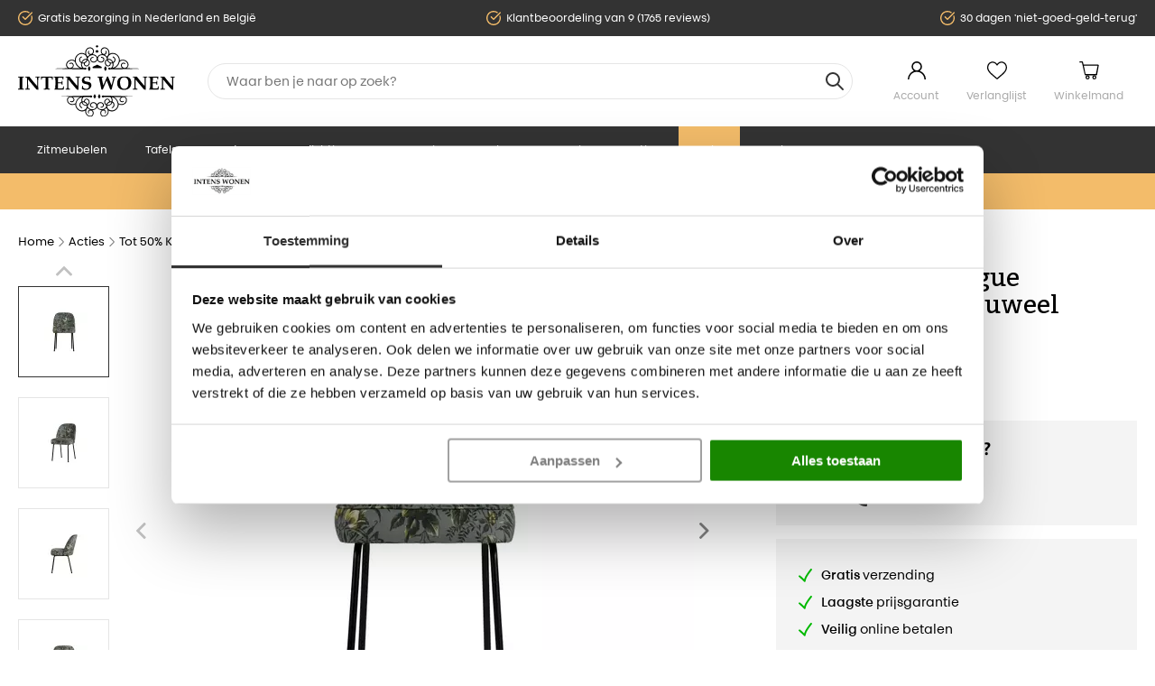

--- FILE ---
content_type: text/html; charset=UTF-8
request_url: https://www.intenswonen.nl/facebook/conversion
body_size: 498
content:
string(74) "{"events_received":1,"messages":[],"fbtrace_id":"A8jqA_7dco9kIdIQpC4-y2r"}"


--- FILE ---
content_type: image/svg+xml
request_url: https://www.intenswonen.nl/area/web/default/assets/images/logo.svg
body_size: 34001
content:
<?xml version="1.0" encoding="UTF-8"?>
<svg width="175px" height="81px" viewBox="0 0 175 81" version="1.1" xmlns="http://www.w3.org/2000/svg" xmlns:xlink="http://www.w3.org/1999/xlink">
    <title>logo</title>
    <defs>
        <polygon id="path-1" points="0.0230300293 0.199593588 173.850238 0.199593588 173.850238 44.9085573 0.0230300293 44.9085573"></polygon>
        <polygon id="path-3" points="0.0230300293 0.199593588 173.850238 0.199593588 173.850238 44.9085573 0.0230300293 44.9085573"></polygon>
    </defs>
    <g id="Page-1" stroke="none" stroke-width="1" fill="none" fill-rule="evenodd">
        <g id="logo">
            <path d="M88.7300971,7.91498258 C89.0413863,7.63286473 89.1983744,7.32080783 89.1983744,6.98073105 C89.1983744,6.58384688 89.0413863,6.24875995 88.7300971,5.9735511 C88.4188079,5.7010291 88.0069542,5.56361658 87.496839,5.56361658 C87.0623391,5.56361658 86.6800406,5.7010291 86.3503274,5.9735511 C86.018695,6.24875995 85.8536464,6.58384688 85.8536464,6.98073105 C85.8536464,7.32080783 86.018695,7.63286473 86.3503274,7.91498258 C86.6800406,8.19825194 87.0623391,8.33950278 87.496839,8.33950278 C88.0069542,8.33950278 88.4188079,8.19825194 88.7300971,7.91498258 L88.7300971,7.91498258 Z M88.4890495,2.16361658 C88.7715511,1.93792229 88.9139535,1.69188481 88.9139535,1.42780714 C88.9139535,1.08734655 88.7715511,0.804461018 88.4890495,0.57876673 C88.2053963,0.350769439 87.8741477,0.237538462 87.496839,0.237538462 C87.1195303,0.237538462 86.8067058,0.350769439 86.5622037,0.57876673 C86.31655,0.804461018 86.1944908,1.08734655 86.1944908,1.42780714 C86.1944908,1.69188481 86.31655,1.93792229 86.5622037,2.16361658 C86.8067058,2.3908462 87.1195303,2.50446102 87.496839,2.50446102 C87.8741477,2.50446102 88.2053963,2.3908462 88.4890495,2.16361658 L88.4890495,2.16361658 Z M79.2808761,23.6947749 C79.1484534,23.5635036 78.9883947,23.4971004 78.7995484,23.4971004 C78.6298939,23.4971004 78.4882592,23.5635036 78.3742606,23.6947749 L77.5252202,25.6212368 C77.3728382,25.7720834 77.2976066,25.9233141 77.2976066,26.0749284 C77.2976066,26.207351 77.3728382,26.320582 77.5252202,26.4150052 L78.3742606,28.3975068 C78.4882592,28.5483536 78.6298939,28.6251204 78.7995484,28.6251204 C78.9695868,28.6251204 79.1300293,28.5483536 79.2808761,28.3975068 L80.1886431,26.4150052 C80.3007225,26.3585815 80.3571461,26.2438153 80.3571461,26.0749284 C80.3571461,25.9233141 80.3007225,25.7720834 80.1886431,25.6212368 L79.2808761,23.6947749 Z M97.2988033,23.6947749 C97.1855723,23.5635036 97.0443215,23.4971004 96.8742831,23.4971004 C96.6854369,23.4971004 96.5249943,23.5635036 96.3921878,23.6947749 L95.5435313,25.6212368 C95.3911493,25.7720834 95.3163017,25.9233141 95.3163017,26.0749284 C95.3163017,26.2438153 95.3911493,26.3585815 95.5435313,26.4150052 L96.3921878,28.3975068 C96.5426507,28.5483536 96.6950327,28.6251204 96.8454956,28.6251204 C97.0166855,28.6251204 97.1479567,28.5483536 97.2423798,28.3975068 L98.2054188,26.4150052 C98.3186498,26.339006 98.3758411,26.2257751 98.3758411,26.0749284 C98.3758411,25.9233141 98.3186498,25.7720834 98.2054188,25.6212368 L97.2988033,23.6947749 Z M88.573109,22.0519662 C88.3466471,21.8063125 88.0641454,21.6834857 87.7244524,21.6834857 C87.3832242,21.6834857 87.0999548,21.8063125 86.8727252,22.0519662 L82.9637616,23.8648133 C82.6993001,24.0924267 82.5680289,24.3749284 82.5680289,24.7150052 C82.5680289,25.0546981 82.6993001,25.3571591 82.9637616,25.6212368 L92.426033,25.6212368 C92.6536464,25.3755831 92.7661098,25.0838694 92.7661098,24.7422574 C92.7661098,24.4033321 92.6536464,24.1300425 92.426033,23.9212368 L88.573109,22.0519662 Z M120.64396,25.3517855 C120.756807,25.30419 120.860826,25.2055447 120.955249,25.0535466 C121.388598,24.65743 121.743644,24.1695774 122.016166,23.5934427 C122.290991,23.0157728 122.428404,22.4246688 122.428404,21.8185951 C122.428404,21.1384416 122.281012,20.4713385 121.990449,19.8180533 C121.697968,19.1666873 121.297629,18.5828761 120.788282,18.0742962 C120.130007,17.430223 119.392278,16.943138 118.572409,16.6115055 C117.752156,16.2810246 116.909257,16.1148245 116.043328,16.1148245 C114.838474,16.1148245 113.726891,16.4284167 112.711267,17.0517628 C112.711267,16.9573398 112.713953,16.8771185 112.723933,16.8107152 C112.73468,16.744312 112.73967,16.6633231 112.73967,16.5681323 C112.73967,15.7371321 112.610702,14.933384 112.357372,14.1565044 C112.101739,13.38116 111.727884,12.6626231 111.23888,12.0012775 C110.576383,11.1491664 109.806796,10.43869 108.929352,9.87215124 C108.050373,9.30446102 107.045112,8.91717269 105.910883,8.70875093 C105.570422,8.65155968 105.240709,8.62392366 104.91944,8.62392366 C104.240438,8.62392366 103.579092,8.73254863 102.937706,8.94826322 C102.294784,9.16551317 101.700226,9.48371141 101.152879,9.89863578 C101.198171,9.69136551 101.234252,9.48754975 101.259201,9.2894915 C101.282998,9.09066558 101.292594,8.88838516 101.292594,8.67996338 C101.292594,8.02245605 101.198171,7.3591912 101.009325,6.69132036 C100.819711,6.02460101 100.536442,5.39856804 100.15683,4.8159083 C99.7587943,4.1964005 99.2617295,3.6935782 98.6660194,3.30782521 C98.0683902,2.92322372 97.428923,2.6733479 96.747618,2.55973308 C96.5960036,2.52250121 96.4547527,2.49486517 96.3207947,2.47567348 C96.1899074,2.45724945 96.0471212,2.44803744 95.8951231,2.44803744 C95.4406638,2.44803744 94.9858207,2.52749105 94.5317454,2.68908508 C94.0765184,2.84952762 93.6416347,3.07099974 93.2232558,3.35350143 C92.7119892,3.73196159 92.3235493,4.21290537 92.0594716,4.79901961 C91.7938587,5.38551769 91.6625874,6.00732848 91.6625874,6.66790649 C91.6625874,7.10355788 91.7236171,7.54227994 91.843757,7.98484033 C91.9646647,8.42970374 92.1558139,8.84961793 92.4183563,9.2465021 C92.5120117,9.41615666 92.6237073,9.5765992 92.7549786,9.7274459 C92.8850982,9.87944409 93.0351772,10.0022709 93.2036802,10.0978455 C92.9211786,10.0978455 92.6191014,10.1300876 92.2993678,10.1953393 C91.9792503,10.2628941 91.677557,10.323156 91.3946715,10.3795796 C90.6607812,10.5500018 90.0205463,10.8478568 89.4747346,11.2719932 C88.9277714,11.6976649 88.4967262,12.2127699 88.1758411,12.815389 C88.0054188,12.9865788 87.8929556,13.212657 87.8365319,13.4970779 C87.7981486,13.3458474 87.7613006,13.2168791 87.7233009,13.1136278 C87.6841499,13.0096089 87.6096862,12.9109636 87.4956875,12.815389 C87.1740348,12.2127699 86.7337774,11.6976649 86.175683,11.2719932 C85.6179724,10.8478568 84.979273,10.5500018 84.2595846,10.3795796 C83.9751637,10.323156 83.6730865,10.2628941 83.3506661,10.1953393 C83.0282457,10.1300876 82.7081282,10.0978455 82.3853241,10.0978455 C82.5948972,10.0022709 82.7599458,9.87944409 82.8850757,9.7274459 C83.0086702,9.5765992 83.147618,9.41615666 83.2992324,9.2465021 C83.5644615,8.87034496 83.7556107,8.46731945 83.8692256,8.04279924 C83.983608,7.61751137 84.0407993,7.18800132 84.0407993,6.75388527 C84.0407993,6.09292342 83.9041545,5.45998145 83.6297132,4.85582702 C83.3552721,4.25167258 82.9461052,3.75000177 82.3976066,3.35350143 C82.0195303,3.07099974 81.6130503,2.84952762 81.1797019,2.68908508 C80.7448182,2.52749105 80.2819147,2.44803744 79.7906074,2.44803744 C79.6397606,2.44803744 79.4892978,2.45724945 79.3376834,2.47567348 C79.1872206,2.49486517 79.0352224,2.52250121 78.8847595,2.55973308 C78.2237977,2.6733479 77.6004516,2.92322372 77.0147211,3.30782521 C76.4297584,3.6935782 75.9380673,4.1964005 75.5423346,4.8159083 C75.1458342,5.38052785 74.8560398,5.98698529 74.6771732,6.63566446 C74.4983066,7.28434361 74.4084895,7.9380126 74.4084895,8.59513611 C74.4084895,9.08721108 74.4476405,9.52017563 74.525175,9.89863578 C73.3537142,9.04882769 72.0686385,8.62392366 70.6710996,8.62392366 C70.3310228,8.62392366 69.9913298,8.65155968 69.6508693,8.70875093 C68.5742154,8.91717269 67.5923685,9.30446102 66.704177,9.87215124 C65.8156017,10.43869 65.0602167,11.1491664 64.436103,12.0012775 C63.4166404,13.4003518 62.9065252,14.9898076 62.9065252,16.7669582 L62.9065252,17.0517628 C61.9431023,16.4284167 60.8568526,16.1148245 59.6489275,16.1148245 C58.7983518,16.1148245 57.9585233,16.2810246 57.1275232,16.6115055 C56.2957552,16.943138 55.5407541,17.430223 54.8606006,18.0742962 C54.3504854,18.5828761 53.949763,19.1666873 53.6568977,19.8180533 C53.3640325,20.4713385 53.2170241,21.1384416 53.2170241,21.8185951 C53.2170241,22.4246688 53.3456085,23.0157728 53.6012418,23.5934427 C53.8557237,24.1695774 54.2399413,24.65743 54.751208,25.0535466 C54.80648,25.2055447 54.8913073,25.30419 55.005306,25.3517855 C55.1185369,25.3997647 55.2037481,25.4696224 55.2609393,25.5648133 C52.5764055,25.6035804 49.8930233,25.6588526 47.2115601,25.7340839 C44.5289456,25.8104668 41.8106345,25.90489 39.0531723,26.018121 C42.0179047,26.1693515 44.9592233,26.2775926 47.8782795,26.3439959 C50.7958004,26.4100153 53.7482502,26.4898528 56.7363964,26.5850436 L65.4762927,26.6975068 L73.4738542,26.6975068 C73.5302777,26.8671614 73.6477308,26.9853823 73.8277489,27.0517855 C74.0069993,27.1181887 74.2296229,27.1515823 74.4933168,27.1515823 C74.8713931,27.1515823 75.1826823,27.0467956 75.4287198,26.8391415 C75.6739897,26.6322551 75.7964326,26.3585815 75.7964326,26.018121 C75.7964326,25.6976197 75.6739897,25.4369966 75.4287198,25.2389383 C75.1826823,25.0408801 74.8713931,24.9414671 74.4933168,24.9414671 C74.0023934,24.9414671 73.6627004,25.0934654 73.4738542,25.3951586 L72.7365094,25.3951586 C72.0755476,24.9030837 71.58923,24.2851113 71.2779408,23.5389383 C70.9670354,22.7927654 70.8100474,22.0135828 70.8100474,21.2013904 L70.8100474,20.7196789 C70.8100474,20.5511759 70.8288553,20.3907333 70.8657033,20.2383513 C71.0906299,20.2579268 71.3086475,20.2870982 71.5239783,20.3231786 C71.7373899,20.3619457 71.9473471,20.379986 72.1534658,20.379986 C72.3388575,20.379986 72.5449762,20.3519662 72.7683676,20.2955425 C72.8059833,20.2955425 72.8378415,20.2870982 72.8662452,20.2663712 C72.8931136,20.248331 72.954527,20.2383513 73.0485663,20.2383513 C73.0289908,20.3323905 73.0159404,20.4314197 73.005193,20.5354386 C72.9971326,20.6402254 72.9921426,20.7392544 72.9921426,20.8329099 C72.9921426,21.7211013 73.3502597,22.4292747 74.0691804,22.9589654 C74.3697223,23.1470439 74.6771732,23.2982745 74.9884624,23.4111217 C75.3016708,23.5255041 75.6171822,23.5823115 75.9380673,23.5823115 C76.0321066,23.5823115 76.1173177,23.5773217 76.1937006,23.5669582 C76.2677806,23.5585138 76.3533755,23.5439281 76.4481824,23.5255041 C76.8830662,23.4306972 77.3025966,23.2414671 77.7086927,22.9589654 C78.1151727,22.6753122 78.4498758,22.3344678 78.715105,21.9391189 C78.9799503,21.560275 79.1722511,21.1599362 79.2958455,20.7342646 C79.4179047,20.3097444 79.4793182,19.8806182 79.4793182,19.4449668 C79.4793182,18.7843888 79.3376834,18.1610426 79.0551818,17.5760799 C78.7711447,16.9911172 78.3558366,16.499426 77.8077218,16.1025419 C77.7140663,16.007351 77.6100474,15.9325035 77.4964326,15.8760799 C77.3832016,15.8192725 77.2795665,15.7628489 77.1855273,15.7060415 C77.2223753,15.5360031 77.2407993,15.3709546 77.2407993,15.210512 L77.2407993,14.7426186 C77.6188756,13.628349 78.2990292,12.7409252 79.2808761,12.0799634 C80.2642583,11.4182339 81.3489727,11.0889045 82.5392414,11.0889045 C83.0681644,11.0889045 83.5682998,11.1537724 84.0407993,11.2865789 C84.5881463,11.4562334 85.0974938,11.7110991 85.5711447,12.0523273 C86.0421088,12.3912526 86.420569,12.7793086 86.704606,13.212657 C87.0055317,13.8175791 87.15753,14.4313294 87.15753,15.0546756 C87.15753,15.4127925 87.0999548,15.7628489 86.9867238,16.1025419 C86.7798374,16.7819278 86.3683676,17.3169921 85.7550011,17.7027451 C85.1412508,18.0911849 84.4752992,18.2842533 83.7567622,18.2842533 C83.4738767,18.2842533 83.1909911,18.255082 82.9077218,18.1982745 C82.5680289,18.0861951 82.2601942,17.9295909 81.9861369,17.7319164 C81.7136148,17.5327067 81.4909911,17.2736188 81.320569,16.9527338 C81.1317227,16.7066962 81.0380673,16.4330228 81.0380673,16.1317132 C81.0380673,15.8856757 81.0948747,15.6300425 81.2081057,15.3659648 C81.2825695,14.9510404 81.4909911,14.6305392 81.8303003,14.4025419 C82.1715286,14.175696 82.5584331,14.0636166 82.9929329,14.0636166 C83.0865884,14.0636166 83.1671935,14.0686064 83.2332129,14.076667 C83.2992324,14.0866466 83.3794537,14.1012322 83.4738767,14.120424 L83.7567622,13.1566172 C83.4923008,13.1001937 83.2474148,13.0710223 83.0209529,13.0710223 C82.3791826,13.0710223 81.7926846,13.2556464 81.2637616,13.623743 C80.7356063,13.991072 80.375954,14.4589654 80.1886431,15.025888 C80.1122601,15.2719254 80.0746444,15.5747703 80.0746444,15.9325035 C80.0746444,16.1969649 80.1065026,16.4656486 80.1736735,16.7404736 C80.2404606,17.0141472 80.3571461,17.2555787 80.528336,17.4628489 C80.7356063,17.8585815 81.0230977,18.2032644 81.3919621,18.4961296 C81.7608263,18.7893786 82.1715286,18.9916591 82.6244524,19.1064254 C83.0209529,19.2185049 83.3978777,19.2753122 83.7567622,19.2753122 C84.6445698,19.2753122 85.4625198,19.0304262 86.207925,18.5398866 C86.9537142,18.0478117 87.496839,17.3868498 87.8365319,16.5562335 C88.1201851,17.3868498 88.6337548,18.0478117 89.3810793,18.5398866 C90.1264846,19.0304262 90.9540303,19.2753122 91.8591104,19.2753122 C92.2748025,19.2753122 92.6536464,19.2185049 92.9929556,19.1064254 C93.483879,18.9916591 93.922601,18.7893786 94.3110409,18.4961296 C94.69641,18.2032644 94.9942651,17.8585815 95.2030706,17.4628489 C95.3335742,17.2352354 95.4295327,16.9853596 95.4851886,16.7116862 C95.5435313,16.4376288 95.571935,16.1593493 95.571935,15.8760799 C95.571935,15.5924267 95.5435313,15.3095412 95.4851886,15.025888 C95.2974938,14.4589654 94.9378415,13.991072 94.4096862,13.623743 C93.8819147,13.2556464 93.2858207,13.0710223 92.6248588,13.0710223 C92.3603974,13.0710223 92.1055317,13.1001937 91.8591104,13.1566172 L92.0874916,14.120424 C92.181147,14.1012322 92.2659743,14.0866466 92.3408219,14.076667 C92.4160533,14.0686064 92.502032,14.0636166 92.5964551,14.0636166 C93.0301874,14.0636166 93.4324453,14.175696 93.8009257,14.4025419 C94.1686385,14.6305392 94.4096862,14.9510404 94.5233009,15.3659648 C94.5793407,15.5924267 94.6069767,15.799697 94.6069767,15.9893109 C94.6069767,16.3485793 94.5233009,16.6694644 94.3513434,16.9527338 C94.0135696,17.5580398 93.483879,17.9729641 92.7661098,18.1982745 C92.4832242,18.255082 92.2007225,18.2842533 91.9159178,18.2842533 C91.2000677,18.2842533 90.5291262,18.0911849 89.9050124,17.7027451 C89.2812825,17.3169921 88.8751862,16.7819278 88.6871077,16.1025419 C88.6314518,15.9325035 88.5926846,15.7593945 88.573109,15.5782249 C88.5543012,15.3997422 88.5447054,15.2235623 88.5447054,15.0546756 C88.5447054,14.3937137 88.7055317,13.7791957 89.0271845,13.212657 C89.2912622,12.7793086 89.6405509,12.3912526 90.0758185,12.0523273 C90.508783,11.7110991 91.0085346,11.4562334 91.5762249,11.2865789 C92.0483404,11.1537724 92.557688,11.0889045 93.1077218,11.0889045 C93.7103409,11.0889045 94.2914654,11.1779539 94.8484082,11.357972 C95.4061188,11.5372224 95.9204561,11.7870982 96.3921878,12.1091348 C96.8646873,12.429636 97.269632,12.815389 97.6112441,13.2690806 C97.9497855,13.7223883 98.2054188,14.2325035 98.3758411,14.7990422 L98.4318807,15.7060415 L97.7521111,16.1025419 C97.2423798,16.4813858 96.8550914,16.966168 96.5906299,17.561878 C96.3254007,18.1564367 96.1941296,18.7747929 96.1941296,19.4177146 C96.1941296,19.8518306 96.2543915,20.2870982 96.3787537,20.7196789 C96.5000452,21.153795 96.6950327,21.560275 96.9591104,21.9391189 C97.2423798,22.3344678 97.5790021,22.6753122 97.9655227,22.9589654 C98.3531948,23.2414671 98.7723414,23.4306972 99.226033,23.5255041 C99.3196884,23.5439281 99.4052833,23.5585138 99.4816663,23.5669582 C99.5557462,23.5773217 99.6413412,23.5823115 99.7357643,23.5823115 C100.075841,23.5823115 100.405554,23.5255041 100.728359,23.4111217 C101.046557,23.2982745 101.359765,23.1470439 101.661459,22.9589654 C102.001152,22.6937362 102.262159,22.3601846 102.442177,21.9521694 C102.621043,21.5468407 102.710476,21.1081188 102.710476,20.6356193 C102.710476,20.5603878 102.705487,20.4939846 102.696658,20.4364096 C102.686679,20.379986 102.682073,20.3147343 102.682073,20.2383513 C102.739648,20.2383513 102.785324,20.248331 102.82294,20.2663712 C102.861323,20.2870982 102.908151,20.2955425 102.964958,20.2955425 C103.134613,20.3519662 103.314631,20.379986 103.504245,20.379986 C103.711899,20.379986 103.913795,20.3619457 104.11147,20.3231786 C104.31068,20.2870982 104.513344,20.2579268 104.722149,20.2383513 C104.759381,20.4271975 104.786634,20.6206497 104.806209,20.8202433 C104.824633,21.0175339 104.83538,21.2117538 104.83538,21.3994486 C104.83538,22.193217 104.682998,22.9347839 104.381689,23.6237657 C104.078076,24.3142827 103.62592,24.9030837 103.021382,25.3951586 L102.284805,25.3951586 C102.039151,25.0934654 101.700226,24.9414671 101.264958,24.9414671 C100.868074,24.9414671 100.552179,25.0408801 100.315353,25.2389383 C100.078912,25.4369966 99.9614586,25.6976197 99.9614586,26.018121 C99.9614586,26.3585815 100.078912,26.6322551 100.315353,26.8391415 C100.552179,27.0467956 100.868074,27.1515823 101.264958,27.1515823 C101.472996,27.1515823 101.666832,27.1181887 101.84685,27.0517855 C102.026101,26.9853823 102.172725,26.8671614 102.284805,26.6975068 L110.20867,26.6975068 L118.974667,26.5850436 C121.939016,26.4898528 124.864213,26.4100153 127.754865,26.3439959 C130.643983,26.2775926 133.553444,26.1693515 136.480944,26.018121 C133.799481,25.90489 131.12224,25.8104668 128.44807,25.7340839 C125.776202,25.6588526 123.070942,25.6035804 120.332671,25.5648133 C120.427094,25.4696224 120.530729,25.3997647 120.64396,25.3517855 L120.64396,25.3517855 Z M59.7878753,25.4515823 C59.9579137,25.3951586 60.1033867,25.3187758 60.227365,25.2251204 C60.3490404,25.1306972 60.4680289,25.0370417 60.5812599,24.9414671 C61.3358772,24.1856983 61.7135696,23.3166986 61.7135696,22.3344678 C61.6567622,21.4673872 61.3558366,20.7296586 60.807338,20.1255041 C60.2592233,19.6526209 59.6074735,19.4177146 58.8474825,19.4177146 C58.4686385,19.4177146 58.0897946,19.4875723 57.7094153,19.6295909 C57.3301874,19.7719932 56.9977873,19.973506 56.7137503,20.2383513 L57.2833596,20.9753122 C57.737819,20.5788119 58.2410251,20.379986 58.7922105,20.379986 C59.285053,20.379986 59.6926846,20.5411962 60.0143374,20.8620812 C60.2791826,21.0708869 60.4526756,21.3008033 60.5386543,21.5556689 C60.6234816,21.8113023 60.7125311,22.0703902 60.807338,22.3344678 C60.807338,22.6753122 60.7317227,23.0046416 60.5812599,23.3266783 C60.4300293,23.6475633 60.2216076,23.9408123 59.9579137,24.20489 C59.5971099,24.5269266 59.199842,24.7714287 58.7626553,24.9414671 C58.3270038,25.1111217 57.8909686,25.1959489 57.4537819,25.1959489 C57.0745541,25.1959489 56.6995484,25.1306972 56.3299164,24.9978907 C55.9599007,24.8666196 55.6321066,24.6589654 55.3484534,24.3749284 C55.0068412,24.0344678 54.7308647,23.6387351 54.522443,23.1850436 C54.3136374,22.731352 54.2088507,22.2780442 54.2088507,21.8243526 C54.2088507,21.2213497 54.3270716,20.6682452 54.5646647,20.1677259 C54.8003387,19.668358 55.1173854,19.2185049 55.5150373,18.8220044 C56.0623842,18.2370417 56.686882,17.7979359 57.3869948,17.5039191 C58.0867238,17.2122054 58.7960487,17.0663486 59.5145857,17.0663486 C60.1578912,17.0663486 60.7823888,17.1830341 61.3880785,17.4210111 C61.9926169,17.6555335 62.5322871,18.0101959 63.0051705,18.4830793 C63.3260555,19.7094283 63.8139083,20.8329099 64.4656582,21.8531402 C65.1181756,22.8733705 65.9549334,23.7703902 66.9774667,24.5445829 C67.2035449,24.6589654 67.4545722,24.7906204 67.7282457,24.9414671 C68.0038383,25.0934654 68.3013095,25.2439281 68.6233461,25.3951586 L65.4517273,25.4515823 L59.7878753,25.4515823 Z M72.3327162,19.375109 C72.2571009,19.3835534 72.1822533,19.3885433 72.1062543,19.3885433 C71.9362159,19.3885433 71.7765409,19.375109 71.6249266,19.3463215 C71.4736961,19.3186854 71.3228494,19.2945039 71.1708512,19.2753122 C71.2840822,19.068042 71.379273,18.8699838 71.4548882,18.6796021 C71.5297359,18.4926751 71.6437345,18.3118894 71.7941973,18.1430025 C72.1154662,17.6509275 72.5115828,17.2352354 72.9848498,16.8959264 C73.4565817,16.5562335 73.9475051,16.3293877 74.4576202,16.2150052 C74.5512757,16.1969649 74.6514564,16.1869852 74.7550914,16.1869852 L75.0529465,16.1869852 C75.4314066,16.1869852 75.7791601,16.2533886 76.1015804,16.3861951 C76.0063897,16.5950006 75.9023707,16.801887 75.7891398,17.0091573 C75.6747573,17.2168114 75.571506,17.4060415 75.4778506,17.5760799 C74.9481599,18.1610426 74.326349,18.6327744 73.6081959,18.9916591 C73.4377738,19.1064254 73.2677354,19.1808891 73.0980809,19.2185049 C72.9276586,19.257272 72.7580041,19.2945039 72.5883495,19.3321196 C72.4931588,19.3513113 72.4083314,19.365897 72.3327162,19.375109 L72.3327162,19.375109 Z M77.2384962,16.8959264 C77.664168,17.1784281 77.9846692,17.5522822 78.1965455,18.0136505 C78.409957,18.4769378 78.5170468,18.954811 78.5170468,19.4449668 C78.5170468,19.7658518 78.4732897,20.0928783 78.3884624,20.4233591 C78.3017159,20.7538401 78.1550914,21.0708869 77.9455182,21.3721964 C77.7370964,21.7111217 77.4906751,21.966755 77.2054865,22.1379449 C76.9199142,22.3064479 76.6163017,22.4488502 76.2927297,22.5620812 C76.2167306,22.5620812 76.151095,22.5670711 76.09352,22.5755154 C76.0359449,22.5854951 75.9791375,22.5901012 75.922714,22.5901012 C75.4287198,22.5901012 75.0007451,22.4488502 74.6395574,22.165197 C74.3919846,21.9955425 74.2069767,21.772535 74.0833823,21.4988615 C73.9601716,21.2263396 73.8983744,20.9469086 73.8983744,20.6644068 C73.8983744,20.4183694 73.9551818,20.162736 74.0680289,19.8986583 C74.9343418,19.4841178 75.6682321,18.8987712 76.2704673,18.1430025 C76.4209302,17.9345807 76.5579589,17.7077349 76.6800181,17.4628489 C76.8028449,17.2168114 76.8911266,16.933542 76.9487018,16.612657 L77.2384962,16.8959264 Z M72.4881689,16.0749058 C71.9043577,16.4702546 71.4168887,16.9711578 71.0211561,17.5760799 C70.8706932,17.7833502 70.7336645,17.9959941 70.6112215,18.2128602 C70.4895462,18.4297263 70.4001129,18.6531175 70.3436894,18.8784281 C70.2880335,18.8784281 70.2400542,18.8699838 70.2024385,18.850792 C70.1644389,18.8316004 70.1172273,18.8220044 70.0608038,18.8220044 C69.7214946,18.5011194 69.4270942,18.1514468 69.1829759,17.7741381 C68.9369383,17.3952942 68.7953036,16.9911172 68.7580718,16.5562335 C68.7384962,16.4610426 68.7296681,16.3773669 68.7296681,16.3006001 L68.7296681,16.0461183 C68.7296681,15.7820406 68.7615263,15.5310133 68.8283134,15.2957232 C68.8943328,15.0596654 69.0025739,14.8182338 69.1545722,14.5737317 C69.3618425,14.3085025 69.6163242,14.0866466 69.9199367,13.9081639 C70.2223978,13.7269943 70.5371415,13.6103088 70.8672386,13.5535014 L70.7540076,12.533655 C70.286882,12.6468859 69.8485436,12.8203788 69.4401445,13.0564367 C69.0321291,13.2944137 68.6667194,13.628349 68.3454505,14.0636166 C68.1381802,14.3457344 67.9823436,14.6616297 67.8790923,15.0113023 C67.7739218,15.3621264 67.7221044,15.7060415 67.7221044,16.0461183 C67.7221044,16.1401575 67.7267103,16.2353483 67.7370738,16.3293877 C67.745902,16.423427 67.7601039,16.5174662 67.7789118,16.612657 C67.8741025,17.2352354 68.0721607,17.7933298 68.3738542,18.2842533 C68.6763152,18.7747929 69.0444118,19.1808891 69.4789118,19.5017742 C69.6497178,19.6718126 69.8216753,19.7854273 69.9936329,19.8422348 C69.878099,20.3323905 69.8189884,20.8252332 69.8189884,21.3157728 C69.8189884,22.0346935 69.9276134,22.7278975 70.1437119,23.3976875 C70.3598103,24.068629 70.6829984,24.6773894 71.1151953,25.2251204 C70.4569202,25.1111217 69.840867,24.9364773 69.2678031,24.7004194 C68.6951231,24.4647455 68.1070896,24.1300425 67.5075412,23.6947749 C66.6047641,22.9773894 65.8382479,22.1222076 65.2091442,21.1311488 C64.5796569,20.139706 64.1612779,19.0500017 63.9551591,17.8585815 C63.9363513,17.7077349 63.9213818,17.5522822 63.9129375,17.3918396 C63.9033417,17.2313972 63.8975841,17.0663486 63.8975841,16.8959264 C63.8975841,16.1401575 64.0119665,15.3889948 64.2361255,14.6435895 C64.4618198,13.8970327 64.8199367,13.194233 65.3104764,12.533655 C65.8182885,11.796694 66.463897,11.1829437 67.2449989,10.6908688 C68.0261007,10.2014807 68.8874238,9.86984823 69.8297359,9.69980986 C69.9606231,9.68061817 70.0830662,9.66680015 70.196681,9.65758814 C70.3091442,9.64799228 70.4312034,9.64415394 70.5632422,9.64415394 C71.1654775,9.64415394 71.7600362,9.74318308 72.3430798,9.93970599 C72.9265071,10.1385319 73.4642583,10.3980036 73.9524949,10.7200402 C75.1965003,11.6266556 75.9296229,12.8541562 76.1553172,14.4025419 C76.2125084,14.5737317 76.2447505,14.7341743 76.2543463,14.8846372 C76.2639422,15.0366353 76.2693158,15.1959264 76.2693158,15.3659648 C76.0616618,15.3095412 75.8505532,15.2719254 75.6352224,15.2527338 C75.4168209,15.2331583 75.20648,15.2235623 74.9995936,15.2235623 L74.6468503,15.2235623 C74.5240235,15.2235623 74.407338,15.2331583 74.2933393,15.2527338 C73.6734478,15.4047319 73.0712124,15.6768702 72.4881689,16.0749058 L72.4881689,16.0749058 Z M75.8781892,10.9042804 C75.5592233,10.1772991 75.3995484,9.40694465 75.3995484,8.59513611 C75.3995484,8.04778908 75.4801535,7.50005822 75.6394446,6.95194352 C75.7998871,6.40421265 76.0390156,5.88565316 76.359133,5.3935782 C76.6788666,4.88346305 77.0745993,4.46853868 77.5447957,4.14842128 C78.0153759,3.82753621 78.5055317,3.61873061 79.0133439,3.52469132 C79.1250395,3.50549963 79.2390382,3.49091394 79.3511177,3.48131809 C79.4643486,3.47287375 79.5771958,3.46788391 79.6908106,3.46788391 C80.4999323,3.46788391 81.1962068,3.7127699 81.7788666,4.20369335 C82.2122149,4.48696271 82.530797,4.85198868 82.7384511,5.29493291 C82.9461052,5.7386448 83.0493566,6.20653824 83.0493566,6.69631019 C83.0493566,7.03715463 83.0025287,7.3772314 82.9088734,7.71615666 C82.8152178,8.05738492 82.6639873,8.37788617 82.4582524,8.67996338 C82.251366,9.0012323 82.00648,9.2465021 81.7255136,9.41615666 C81.4441634,9.58734655 81.1624294,9.71900155 80.8814631,9.81304084 C80.8062316,9.83223253 80.7306164,9.84182837 80.6550011,9.84182837 L80.4300745,9.84182837 C79.9426055,9.84182837 79.5491759,9.69980986 79.248634,9.41615666 C78.7412057,9.02080783 78.4882592,8.52873286 78.4882592,7.94377012 C78.4882592,7.52961343 78.6298939,7.13119392 78.9127794,6.75388527 L78.0514564,6.24377012 C77.680289,6.81030884 77.4964326,7.39527158 77.4964326,8.00096135 C77.4964326,8.43469358 77.5854821,8.84961793 77.7643486,9.2465021 C77.9420636,9.64415394 78.2199594,9.98307921 78.5957327,10.2663486 C78.7642357,10.3615394 78.9434862,10.4498211 79.1315647,10.5354161 C79.3188756,10.621011 79.5161662,10.6824244 79.7242041,10.7200402 C79.2743509,10.9465021 78.8340934,11.2301553 78.4041996,11.5698482 C77.9727703,11.909925 77.5897042,12.3056577 77.2538496,12.7589654 C76.6531497,12.2488503 76.1952359,11.6316455 75.8781892,10.9042804 L75.8781892,10.9042804 Z M96.4716415,10.5354161 C96.6647099,10.4498211 96.8673742,10.3615394 97.0796342,10.2663486 C97.8112215,9.64415394 98.1777828,8.85921378 98.1777828,7.91498258 C98.1777828,7.63286473 98.1397833,7.34806002 98.0645519,7.06594217 C97.9885527,6.7815213 97.8557462,6.50938313 97.6676677,6.24377012 L96.8742831,6.75388527 C97.0823211,7.13119392 97.1855723,7.50850256 97.1855723,7.88734655 C97.1855723,8.1886561 97.1222398,8.47230929 96.9994129,8.73638697 C96.8765861,9.0012323 96.6831339,9.22807809 96.4159856,9.41615666 C96.1300293,9.69980986 95.7504177,9.84182837 95.2759991,9.84182837 L95.0629713,9.84182837 C94.9954166,9.84182837 94.9140438,9.83223253 94.8196207,9.81304084 C94.534816,9.71900155 94.2407993,9.58734655 93.9364191,9.41615666 C93.6312711,9.2465021 93.3940619,9.0012323 93.2232558,8.67996338 C92.8056446,8.09615215 92.5964551,7.44363465 92.5964551,6.72509774 C92.5964551,6.23417428 92.7000903,5.76167483 92.9073606,5.30798326 C93.1150146,4.85582702 93.4278393,4.48696271 93.8427636,4.20369335 C94.4841499,3.7127699 95.1834951,3.46788391 95.9384962,3.46788391 C96.0329194,3.46788391 96.1388575,3.47287375 96.2497855,3.48131809 C96.3630165,3.49091394 96.4666516,3.50549963 96.5637616,3.52469132 C97.1095733,3.61873061 97.6292843,3.82753621 98.1213593,4.14842128 C98.6111312,4.46853868 99.0183788,4.88346305 99.339264,5.3935782 C99.660149,5.88565316 99.9008128,6.40075815 100.05972,6.93735783 C100.221314,7.47587669 100.301152,8.01861771 100.301152,8.56750007 C100.301152,9.38046011 100.136487,10.1542691 99.8040866,10.8896947 C99.4716866,11.6266556 98.9945812,12.2488503 98.3670129,12.7589654 C97.6665162,11.8339259 96.8501017,11.1537724 95.9219914,10.7200402 C96.0951004,10.6824244 96.2789569,10.621011 96.4716415,10.5354161 L96.4716415,10.5354161 Z M99.7357643,22.5901012 C99.660149,22.5901012 99.5948972,22.5854951 99.5369383,22.5755154 C99.4816663,22.5670711 99.4141115,22.5620812 99.339264,22.5620812 C99.055227,22.4488502 98.7654324,22.3064479 98.4664258,22.1379449 C98.1693385,21.966755 97.9378866,21.7111217 97.7701513,21.3721964 C97.3801761,20.7860821 97.1855723,20.1446959 97.1855723,19.4449668 C97.1855723,18.954811 97.2865206,18.4769378 97.4918718,18.0136505 C97.6941521,17.5522822 97.9935425,17.1784281 98.3815985,16.8959264 L98.7170693,16.612657 C98.8855723,17.2352354 99.112802,17.7453506 99.394536,18.1430025 C100.000226,18.9171953 100.754843,19.5017742 101.661459,19.8986583 C101.700226,19.9938491 101.719417,20.0978681 101.719417,20.2095637 L101.719417,20.5511759 C101.719417,20.8720609 101.661459,21.174522 101.548228,21.4570236 C101.434997,21.7399092 101.246534,21.9767346 100.981305,22.165197 C100.699187,22.4488502 100.283111,22.5901012 99.7357643,22.5901012 L99.7357643,22.5901012 Z M101.441906,18.6796021 C100.95175,18.3598686 100.546038,17.9910043 100.225152,17.5760799 C100.073154,17.4060415 99.9464891,17.2168114 99.8428539,17.0091573 C99.7396026,16.801887 99.6574622,16.5950006 99.6021902,16.3861951 C99.7518853,16.3098121 99.9177015,16.2583783 100.096184,16.2303585 C100.277738,16.201571 100.450463,16.1869852 100.622037,16.1869852 L100.875367,16.1869852 C100.95175,16.1869852 101.036961,16.1969649 101.131,16.2150052 C101.642267,16.3293877 102.151231,16.5562335 102.661346,16.8959264 C103.171461,17.2352354 103.56681,17.6509275 103.850847,18.1430025 C104.002077,18.3118894 104.119147,18.4926751 104.204358,18.6796021 C104.289953,18.8699838 104.379386,19.068042 104.473809,19.2753122 C104.324114,19.2945039 104.157146,19.3186854 103.979431,19.3463215 C103.798261,19.375109 103.624769,19.3885433 103.453579,19.3885433 C103.340348,19.3885433 103.207925,19.370503 103.05823,19.3321196 C102.472116,19.2185049 101.934364,19.0027902 101.441906,18.6796021 L101.441906,18.6796021 Z M105.968458,19.7144181 C106.061346,19.668358 106.138112,19.5973488 106.19492,19.5017742 C106.649379,19.1808891 107.030142,18.7747929 107.341815,18.2842533 C107.653488,17.7933298 107.837729,17.2352354 107.894536,16.612657 C107.95096,16.423427 107.979747,16.2150052 107.979747,15.9893109 C107.979747,15.6492341 107.91296,15.3141472 107.780153,14.9825147 C107.648499,14.6531854 107.479612,14.3457344 107.271574,14.0636166 C106.987537,13.628349 106.649379,13.2944137 106.25096,13.0564367 C105.854075,12.8203788 105.439151,12.6468859 105.003883,12.533655 L104.83538,13.5535014 C105.156265,13.6103088 105.457191,13.7269943 105.741996,13.9081639 C106.024881,14.0866466 106.270535,14.3085025 106.477422,14.5737317 C106.817882,15.025888 106.987537,15.5083671 106.987537,16.0184822 L106.987537,16.2871659 C106.987537,16.3716094 106.969496,16.4610426 106.931113,16.5562335 C106.761459,17.4060415 106.289343,18.1610426 105.51515,18.8220044 C105.51515,18.8411962 105.505938,18.850792 105.486363,18.850792 C105.466787,18.8699838 105.439151,18.8784281 105.402303,18.8784281 C105.211154,18.3890399 104.987379,17.9537724 104.722149,17.5760799 C104.28765,16.9711578 103.780989,16.4702546 103.205238,16.0749058 C102.628336,15.6768702 102.001152,15.4047319 101.321766,15.2527338 C101.188959,15.2331583 101.062294,15.2235623 100.940235,15.2235623 L100.585956,15.2235623 C100.376383,15.2235623 100.179476,15.2331583 99.9906299,15.2527338 C99.8025514,15.2719254 99.6021902,15.3095412 99.394536,15.3659648 L99.394536,14.4025419 C99.678573,12.8721964 100.45315,11.6462312 101.719417,10.7200402 C102.228381,10.3980036 102.770738,10.1385319 103.347257,9.93970599 C103.923391,9.74318308 104.513344,9.64415394 105.119034,9.64415394 C105.250305,9.64415394 105.373132,9.64799228 105.486363,9.65758814 C105.599594,9.66680015 105.72242,9.68061817 105.854075,9.69980986 C106.798307,9.86984823 107.671912,10.2014807 108.47566,10.6908688 C109.277489,11.1829437 109.933461,11.796694 110.444728,12.533655 C110.878844,13.1374256 111.204335,13.7838017 111.421585,14.4735511 C111.639219,15.1633004 111.74746,15.8676356 111.74746,16.5850209 C111.74746,17.0563689 111.70946,17.4808891 111.634229,17.8585815 C111.481847,19.0500017 111.093791,20.139706 110.469293,21.1311488 C109.844796,22.1222076 109.05832,22.9773894 108.111018,23.6947749 C107.560601,24.1300425 106.982931,24.4647455 106.378776,24.7004194 C105.770784,24.9364773 105.156265,25.1111217 104.531,25.2251204 C104.971641,24.6773894 105.307496,24.0586494 105.53818,23.3692838 C105.769248,22.6791505 105.882095,21.9767346 105.882095,21.2578139 C105.882095,21.0144633 105.870196,20.7764863 105.841025,20.5511759 C105.811854,20.3231786 105.778076,20.0878884 105.741996,19.8422348 C105.797652,19.8046191 105.872499,19.7612458 105.968458,19.7144181 L105.968458,19.7144181 Z M107.079657,25.3951586 C107.400542,25.2439281 107.679205,25.0934654 107.916031,24.9414671 C108.152856,24.7906204 108.385076,24.6589654 108.612305,24.5445829 C109.632152,23.7703902 110.478889,22.8733705 111.150215,21.8531402 C111.82154,20.8329099 112.299413,19.7094283 112.58345,18.4830793 C113.076293,18.0101959 113.623256,17.6555335 114.230097,17.4210111 C114.834252,17.1830341 115.459133,17.0663486 116.102822,17.0663486 C116.821359,17.0663486 117.529149,17.2122054 118.229646,17.5039191 C118.928991,17.7979359 119.563084,18.2370417 120.130007,18.8220044 C121.000926,19.6345807 121.436193,20.6356193 121.436193,21.8243526 C121.436193,22.2780442 121.342538,22.731352 121.155227,23.1850436 C120.965613,23.6387351 120.703455,24.0344678 120.364145,24.3749284 C120.062836,24.6589654 119.734274,24.8666196 119.376541,24.9978907 C119.019576,25.1306972 118.642267,25.1959489 118.249221,25.1959489 C117.814337,25.1959489 117.37907,25.1111217 116.936893,24.9414671 C116.495484,24.7714287 116.095913,24.5269266 115.73818,24.20489 C115.512486,23.9408123 115.325175,23.6475633 115.174328,23.3266783 C115.024633,23.0046416 114.949018,22.6753122 114.949018,22.3344678 C114.949018,22.0703902 115.009664,21.8113023 115.13249,21.5556689 C115.256085,21.3008033 115.419982,21.0708869 115.628788,20.8620812 C115.986904,20.5411962 116.410657,20.379986 116.903116,20.379986 C117.470038,20.379986 117.952134,20.5788119 118.347866,20.9753122 L119.028404,20.2383513 C118.745902,19.973506 118.415421,19.7719932 118.036961,19.6295909 C117.658117,19.4875723 117.270829,19.4177146 116.874712,19.4177146 C116.517747,19.4177146 116.169993,19.4741381 115.842583,19.587753 C115.510567,19.6998325 115.213096,19.8806182 114.949018,20.1255041 C114.288056,20.7112346 113.956424,21.4470439 113.956424,22.3344678 C113.956424,22.8265428 114.050847,23.2894464 114.235471,23.722411 C114.422014,24.1572946 114.68494,24.5641585 115.019259,24.9414671 C115.130187,25.0370417 115.260691,25.1306972 115.410386,25.2251204 C115.559697,25.3187758 115.709776,25.3951586 115.856785,25.4515823 L110.194084,25.4515823 L107.079657,25.3951586 L107.079657,25.3951586 Z" id="Fill-1" fill="#000000" fill-rule="nonzero"></path>
            <g id="Group-5" transform="translate(0.000000, 34.324668)">
                <g id="Fill-2-Clipped">
                    <mask id="mask-2" fill="white">
                        <use xlink:href="#path-1"></use>
                    </mask>
                    <g id="path-1"></g>
                    <path d="M89.6785505,24.6601716 C89.6785505,24.7476857 89.7107925,24.8083314 89.7756604,24.8405735 C89.8420636,24.8728155 89.9073154,24.890088 89.9710319,24.890088 C90.1652517,24.890088 90.263897,24.8129375 90.263897,24.6601716 L91.2407541,23.0872206 C91.3923685,22.9348385 91.4683676,22.7701739 91.4683676,22.594378 C91.4683676,22.4423798 91.3923685,22.3003612 91.2407541,22.1698577 L90.263897,20.2341838 C90.263897,20.0829532 90.1652517,20.0081057 89.9710319,20.0081057 C89.9073154,20.0081057 89.8420636,20.028065 89.7756604,20.0722059 C89.7107925,20.1163468 89.6785505,20.1693158 89.6785505,20.2341838 L88.7009257,22.1698577 C88.5489275,22.3214721 88.4744638,22.4638745 88.4744638,22.594378 C88.4744638,22.7271845 88.5489275,22.8910815 88.7009257,23.0872206 L89.6785505,24.6601716 Z M114.706051,23.0672613 C114.530255,23.0672613 114.364823,23.1321291 114.212057,23.2626326 C114.057756,23.3927524 113.893475,23.5443666 113.717679,23.7186272 C113.409077,24.0222398 113.128878,24.3957102 112.875931,24.8405735 C112.622601,25.2858207 112.497471,25.7352901 112.497471,26.1912847 C112.497471,26.5605328 112.576157,26.9079024 112.740822,27.2333936 C112.9028,27.5585008 113.114292,27.84676 113.374915,28.0954843 C113.635538,28.3461278 113.934929,28.5414992 114.269632,28.6815985 C114.605103,28.8224656 114.947866,28.8938587 115.296004,28.8938587 C115.663333,28.8938587 116.032197,28.8117183 116.401829,28.6497403 C116.772229,28.4873786 117.130345,28.2858658 117.477331,28.0475051 L116.825965,27.4283812 C116.34886,27.7327614 115.880583,27.8839919 115.424972,27.8839919 C114.947866,27.8839919 114.491104,27.7277714 114.058907,27.4134116 C113.623256,27.0982841 113.409077,26.6918041 113.409077,26.1912847 C113.409077,25.5403025 113.722285,24.9108151 114.351772,24.3028223 C114.699142,23.9573718 115.07338,23.707496 115.475638,23.5554978 C115.87636,23.4034997 116.281689,23.326349 116.695462,23.326349 C117.477331,23.326349 118.159788,23.5554978 118.745902,24.0111086 C119.049515,24.3147211 119.27636,24.6885753 119.430278,25.1322871 C119.580357,25.5783022 119.657507,26.0281553 119.657507,26.4845338 C119.657507,27.1785054 119.516256,27.8079927 119.232987,28.3718447 C118.952021,28.9372319 118.577783,29.4204786 118.111808,29.8223526 C117.643531,30.2226913 117.113073,30.5312938 116.516595,30.7493114 C115.918198,30.9661775 115.294468,31.073651 114.643486,31.073651 C114.013999,31.073651 113.395642,30.9822985 112.789569,30.7980582 C112.181576,30.6134342 111.66033,30.3370738 111.226214,29.967058 C111.096094,29.1867238 110.86848,28.4486114 110.540686,27.7538722 C110.218266,27.0595168 109.82023,26.4142922 109.35464,25.8178144 C108.886746,25.2209529 108.35552,24.6885753 107.757891,24.222601 C107.162565,23.7566268 106.538067,23.3708738 105.887085,23.0672613 L114.706051,23.0672613 Z M103.414811,28.990201 C103.371438,29.4458117 103.229036,29.8580492 102.991443,30.2276812 C102.751163,30.5973131 102.459833,30.9124407 102.11208,31.1726801 C101.765094,31.4321518 101.379341,31.6286746 100.95674,31.7576428 C100.534522,31.8892978 100.11576,31.953398 99.7031385,31.953398 C99.3120117,31.953398 98.9876721,31.9092571 98.7282005,31.8228945 C98.7911493,31.4970197 98.9654098,31.1669226 99.2475276,30.8303003 C99.5296455,30.4948295 99.8505306,30.191217 100.208264,29.9183111 C100.566765,29.6473244 100.92373,29.4254686 101.282998,29.2508241 C101.639964,29.078099 101.939354,28.990201 102.178099,28.990201 L103.414811,28.990201 Z M96.9103636,30.2276812 C96.6451344,29.7509596 96.5134794,29.262723 96.5134794,28.763739 C96.5134794,28.3941071 96.5848725,28.0363739 96.7249718,27.6886204 C96.8658388,27.3420185 97.0554527,27.0330322 97.294965,26.7616618 C97.5337097,26.4902913 97.8223526,26.273809 98.1570558,26.1091442 C98.4925265,25.947934 98.8471889,25.8669451 99.2160533,25.8669451 C99.7138858,25.8669451 100.121901,26.0834274 100.436645,26.5171596 C100.749853,26.9520433 100.909528,27.5803793 100.909528,28.4052382 C100.067013,28.6877399 99.3841726,29.1264619 98.8548656,29.7229397 C98.3286295,30.3201851 97.9993001,30.8690676 97.8703319,31.3680514 C97.4941748,31.0859337 97.174825,30.7059381 96.9103636,30.2276812 L96.9103636,30.2276812 Z M105.48214,30.3739218 C105.730097,30.8410476 105.855227,31.3338902 105.855227,31.8551366 C105.855227,32.5065026 105.676744,33.1079702 105.318627,33.6618425 C104.960894,34.214947 104.433506,34.5469632 103.740303,34.653669 L104.032016,35.5656582 C104.509505,35.4585685 104.922127,35.2797019 105.269496,35.0286746 C105.616866,34.7803342 105.905893,34.4863174 106.138112,34.1508466 C106.36918,33.813073 106.543825,33.4453601 106.658975,33.0434862 C106.774509,32.6416121 106.8317,32.2347483 106.8317,31.8228945 C106.8317,31.0859337 106.656672,30.3911945 106.303929,29.7398284 C105.948882,29.0876948 105.410747,28.6439829 104.68415,28.4052382 C104.74825,27.9277489 104.782411,27.4613909 104.782411,27.0053963 C104.782411,26.310657 104.701422,25.6485436 104.543283,25.0190562 C104.384376,24.3911041 104.124904,23.8376158 103.7641,23.3601264 C104.562858,23.4238428 105.341657,23.6744864 106.098961,24.1086023 C106.856265,24.5431023 107.531429,25.0904494 108.124452,25.7510273 C108.720546,26.4142922 109.213005,27.1405057 109.60298,27.9342741 C109.99142,28.7249718 110.239761,29.5003161 110.348769,30.2599232 C110.392143,30.4998193 110.417092,30.7278166 110.430142,30.9435313 C110.440122,31.1619327 110.445879,31.3883947 110.445879,31.6286746 C110.445879,32.4531497 110.266245,33.2549786 109.90928,34.0353127 C109.552698,34.8183337 109.075209,35.5065477 108.479499,36.1034094 C107.883405,36.7002709 107.202484,37.1777602 106.433281,37.5347257 C105.663694,37.8928426 104.869542,38.0724768 104.043915,38.0724768 C103.026372,38.0724768 101.98695,37.7569654 100.925649,37.1236396 C100.318808,36.75324 99.8482276,36.2780538 99.5131407,35.7019191 C99.177286,35.1242492 98.9216528,34.4406412 98.7481599,33.6553172 L98.7481599,32.7080154 C98.9876721,32.8124181 99.3097087,32.8642357 99.722714,32.8642357 C100.197516,32.8642357 100.699187,32.7632874 101.229646,32.5583201 C101.758952,32.3545044 102.244886,32.0858207 102.689366,31.7515014 C103.13231,31.4187175 103.505396,31.0364191 103.807857,30.6072928 C104.109935,30.175096 104.28266,29.7463536 104.326801,29.3172273 C104.847663,29.5555882 105.230729,29.9083314 105.48214,30.3739218 L105.48214,30.3739218 Z M99.0540754,36.9969745 C99.3354256,37.7105216 99.4766764,38.4682095 99.4766764,39.2662 C99.4766764,39.980131 99.3342741,40.6338 99.0521562,41.2268233 C98.7711899,41.8213818 98.4065477,42.329194 97.9624521,42.7498758 C97.5179724,43.1705577 97.0189884,43.4952811 96.4639648,43.721743 C95.9123956,43.9489727 95.3742606,44.0622037 94.8530143,44.0622037 C94.0937909,44.0622037 93.4474148,43.8146309 92.9165726,43.3179499 C92.3849627,42.820885 92.1181983,42.0106118 92.1181983,40.8894332 C92.1181983,40.5650937 92.1738542,40.2419056 92.2824791,39.9187175 C92.3911041,39.5955295 92.5354256,39.2930684 92.721585,39.0117183 C92.9062091,38.7307519 93.1338225,38.5042898 93.4040416,38.3319486 C93.6761797,38.1592233 93.9962971,38.0724768 94.3651615,38.0724768 C95.8410025,38.0724768 96.5798826,38.7019643 96.5798826,39.9605554 C96.5798826,40.3516821 96.4597426,40.666042 96.2209979,40.9047866 L96.8715963,41.4893655 C97.2408444,40.9919169 97.424317,40.4054188 97.424317,39.732942 C97.424317,39.0385866 97.2101377,38.4647551 96.7806277,38.0087605 C96.3507338,37.5516144 95.8659516,37.2583653 95.3297359,37.129781 C95.7834274,36.954369 96.23021,36.7221494 96.6743057,36.4285166 C97.1157146,36.1356514 97.4891849,35.7403025 97.791646,35.2409348 C98.3531948,35.6973131 98.7738767,36.2818921 99.0540754,36.9969745 L99.0540754,36.9969745 Z M86.2282682,23.0872206 C86.3576202,22.9348385 86.422872,22.7701739 86.422872,22.594378 C86.422872,22.4423798 86.3576202,22.3003612 86.2282682,22.1698577 L85.2510273,20.2341838 C85.2510273,20.1693158 85.2184015,20.1163468 85.1539174,20.0722059 C85.0886656,20.028065 85.0226462,20.0081057 84.9589297,20.0081057 C84.7627906,20.0081057 84.6649131,20.0829532 84.6649131,20.2341838 L83.688056,22.1698577 C83.5368255,22.3003612 83.4612102,22.4423798 83.4612102,22.594378 C83.4612102,22.7701739 83.5368255,22.9348385 83.688056,23.0872206 L84.6649131,24.6601716 C84.6649131,24.8129375 84.7627906,24.890088 84.9589297,24.890088 C85.0226462,24.890088 85.0886656,24.8728155 85.1539174,24.8405735 C85.2184015,24.8083314 85.2510273,24.7476857 85.2510273,24.6601716 L86.2282682,23.0872206 Z M86.0655227,29.6906977 C85.4145406,29.1598555 84.5559042,28.8938587 83.4930684,28.8938587 C83.0601039,28.8938587 82.6202303,28.969474 82.1761345,29.121856 C81.7301196,29.2738542 81.3290133,29.4907202 80.9705125,29.7728382 C80.6127794,30.0545722 80.3252879,30.4023255 80.1084218,30.8141793 C79.8915557,31.2268006 79.7829307,31.692391 79.7829307,32.2132535 C79.7829307,32.5821179 79.8754346,32.9352449 80.0589072,33.2718672 C80.2435313,33.6084895 80.4830436,33.9013547 80.7755249,34.1508466 C81.0680063,34.4007225 81.4053963,34.6006999 81.7838564,34.7519305 C82.1646196,34.9043125 82.5388575,34.9803116 82.9077218,34.9803116 L83.1353353,34.9803116 C83.2002032,34.9803116 83.2873335,34.9695642 83.3959584,34.9480695 L83.3959584,34.0034545 C83.2873335,34.0475954 83.184466,34.0687062 83.0865884,34.0687062 L82.7772183,34.0687062 C82.2778506,34.0687062 81.8180176,33.8906074 81.3938812,33.5324905 C80.9705125,33.1739897 80.7594039,32.7137728 80.7594039,32.1483856 C80.7594039,31.8228945 80.8411605,31.5196658 81.0035222,31.2367803 C81.1655001,30.9554302 81.3785279,30.7170693 81.6383834,30.5201626 C81.8990065,30.325175 82.1918718,30.168187 82.5165952,30.0488146 C82.8432378,29.9305938 83.1679611,29.8691804 83.4930684,29.8691804 C84.1452021,29.8691804 84.7627906,30.0703093 85.3485211,30.4721834 C85.9346353,30.8732897 86.325762,31.4225559 86.5211334,32.1157598 C86.563739,32.3107473 86.6071122,32.5065026 86.6508693,32.7030255 C86.6934748,32.8972454 86.716121,33.092233 86.716121,33.2876044 C86.716121,33.8952134 86.563739,34.4222172 86.2601264,34.8670806 C85.9568977,35.3111764 85.5757508,35.6750508 85.1209077,35.9575525 C84.6649131,36.238135 84.1613231,36.4446377 83.6074508,36.5759088 C83.0539625,36.7052608 82.5277264,36.7712802 82.0287424,36.7712802 C80.9225333,36.7712802 79.9234139,36.457688 79.0344548,35.8282005 C78.1443441,35.2017838 77.514089,34.3895914 77.1463761,33.3950779 L77.1463761,32.4531497 C77.8407316,32.1503049 78.3884624,31.6524724 78.7899526,30.9604199 C79.1914427,30.2672161 79.3921878,29.5317905 79.3921878,28.7529916 C79.3921878,28.2977647 79.3046737,27.8448409 79.1315647,27.3888463 C78.957688,26.934387 78.7193271,26.5298261 78.4157146,26.1732446 C78.112102,25.8151275 77.7478438,25.5234139 77.3256266,25.2954166 C76.9022578,25.0685708 76.4301423,24.9538044 75.9092798,24.9538044 C75.192662,24.9538044 74.5516596,25.2121247 73.9889591,25.7283812 C73.4235719,26.2434862 73.1211109,27.0161436 73.0781215,28.0475051 L71.2211334,28.0475051 C71.1566494,27.7661548 71.1244073,27.4613909 71.1244073,27.1355159 C71.1244073,26.3540303 71.2702641,25.6113118 71.5635132,24.9058252 C71.8567622,24.2003387 72.26401,23.5869722 72.7841047,23.0672613 L79.6535787,23.0672613 C79.8259201,23.2188756 80.0051705,23.3651163 80.1897946,23.5059833 C80.3740348,23.6483856 80.6170016,23.7186272 80.9225333,23.7186272 C81.2472567,23.7186272 81.5351321,23.5819824 81.7838564,23.3106118 C82.0337322,23.0403929 82.1580944,22.7525175 82.1580944,22.4481372 C82.1580944,22.12303 82.0337322,21.8839015 81.7838564,21.7322871 C81.5351321,21.5799052 81.2472567,21.5042898 80.9225333,21.5042898 C80.6170016,21.5042898 80.3740348,21.5150373 80.1897946,21.5380673 C80.0051705,21.5584105 79.8259201,21.6466923 79.6535787,21.797539 L72.1987582,21.797539 C67.9374351,21.797539 63.7033642,21.8938812 59.497697,22.0900203 C55.2924137,22.2853918 51.0629488,22.4051479 46.8108377,22.4481372 C48.3726575,22.6005193 49.9939716,22.6872657 51.6766991,22.7087605 C53.3567397,22.730639 54.979589,22.7417701 56.5429442,22.7417701 C56.3682998,22.915263 56.2059381,23.0235041 56.0539399,23.0672613 C55.9019418,23.1106345 55.7391962,23.2081282 55.5649356,23.3601264 C55.0874464,23.8376158 54.7623391,24.3262362 54.5880785,24.8236848 C54.413818,25.3242041 54.3278393,25.8780763 54.3278393,26.4845338 C54.3278393,27.3101602 54.485595,28.0582524 54.7991872,28.7295777 C55.1143147,29.4028223 55.5426732,29.978573 56.0857982,30.4564462 C56.6285392,30.9327839 57.2676225,31.2970422 58.0061188,31.5465342 C58.7434635,31.79641 59.5249492,31.9203883 60.3494242,31.9203883 C60.9140438,31.9203883 61.4514112,31.8608942 61.9611425,31.7419056 C62.4712576,31.6236848 62.9426055,31.4321518 63.3774892,31.1726801 C63.3986001,32.2347483 63.6204561,33.2503726 64.0442086,34.214947 C64.4675774,35.1822081 65.027207,36.0274102 65.7223301,36.7543915 C66.4159178,37.4817566 67.2246556,38.062881 68.1470084,38.4958455 C69.0708964,38.9307292 70.0304809,39.1468277 71.0292165,39.1468277 C72.2659291,39.1468277 73.4715511,38.7887108 74.6449311,38.0724768 C74.5539625,38.4206142 74.5090539,38.8102054 74.5090539,39.2443215 C74.5090539,40.091059 74.6825468,40.8617973 75.0303003,41.5557687 C75.3769023,42.2505081 75.827907,42.8477535 76.3802438,43.3452021 C76.9344999,43.8445698 77.5478663,44.2303228 78.220727,44.5020772 C78.8924362,44.7734478 79.555701,44.9085573 80.2059156,44.9085573 C80.6826372,44.9085573 81.1332581,44.821427 81.5570106,44.647934 C81.9792278,44.4740574 82.3550011,44.2142018 82.6789569,43.8679838 C83.0055995,43.5198465 83.2600812,43.0972454 83.4450892,42.5978777 C83.6289456,42.0977422 83.7218334,41.5235268 83.7218334,40.8713931 C83.7218334,40.6771732 83.7053285,40.4491759 83.6730865,40.1889366 C83.6400768,39.9283134 83.5713705,39.6569429 83.463897,39.374825 C83.3545044,39.0938587 83.1940619,38.8102054 82.9783472,38.5288553 C82.7626326,38.2459697 82.4843531,37.9964778 82.1392865,37.7792278 C82.6804922,37.7592684 83.2167081,37.677128 83.7475503,37.5347257 C84.2768571,37.3942425 84.7750734,37.1934974 85.2406638,36.9344096 C85.7062543,36.6741702 86.1326937,36.3544367 86.5234364,35.9732897 C86.9126439,35.5948295 87.2362159,35.1541883 87.4979905,34.653669 C87.9973583,35.6535561 88.7385414,36.4135471 89.7184692,36.9344096 C90.6983969,37.4537367 91.7324453,37.7358546 92.8213818,37.7792278 C92.4486791,37.9964778 92.1569654,38.2459697 91.950079,38.5288553 C91.7397381,38.8102054 91.5812148,39.0938587 91.4710544,39.374825 C91.3608942,39.6569429 91.2891172,39.9283134 91.257259,40.1889366 C91.2238655,40.4491759 91.2085121,40.6771732 91.2085121,40.8713931 C91.2085121,41.5235268 91.301016,42.0977422 91.4841047,42.5978777 C91.668345,43.0972454 91.9239783,43.5198465 92.250237,43.8679838 C92.5745766,44.2142018 92.948047,44.4740574 93.3733349,44.647934 C93.7959359,44.821427 94.2457892,44.9085573 94.7228945,44.9085573 C95.3742606,44.9085573 96.0352224,44.7734478 96.7092346,44.5020772 C97.3817115,44.2303228 97.9885527,43.8445698 98.5309099,43.3452021 C99.073651,42.8477535 99.5196658,42.2505081 99.8662678,41.5557687 C100.213254,40.8617973 100.388666,40.091059 100.388666,39.2443215 C100.388666,39.0489502 100.380989,38.8539625 100.371393,38.6585911 C100.360646,38.4647551 100.332626,38.2682321 100.289253,38.0724768 C101.463784,38.7887108 102.672093,39.1468277 103.913795,39.1468277 C104.91445,39.1468277 105.877489,38.9307292 106.802145,38.4958455 C107.726417,38.062881 108.537074,37.4817566 109.234116,36.7543915 C109.931158,36.0274102 110.491172,35.1822081 110.914924,34.214947 C111.339445,33.2503726 111.56322,32.2347483 111.584331,31.1726801 C112.019982,31.4321518 112.489795,31.6236848 113.001061,31.7419056 C113.510409,31.8608942 114.035877,31.9203883 114.579386,31.9203883 C115.424972,31.9203883 116.212599,31.79641 116.939196,31.5465342 C117.66541,31.2970422 118.30718,30.9327839 118.859133,30.4564462 C119.412621,29.978573 119.847889,29.4028223 120.161865,28.7295777 C120.476225,28.0582524 120.633981,27.3101602 120.633981,26.4845338 C120.633981,25.8780763 120.546466,25.3242041 120.373357,24.8236848 C120.199864,24.3262362 119.874373,23.8376158 119.396884,23.3601264 C119.223008,23.2081282 119.059494,23.1106345 118.907496,23.0672613 C118.755882,23.0235041 118.592368,22.915263 118.420411,22.7417701 C119.981463,22.7417701 121.603545,22.730639 123.28704,22.7087605 C124.966313,22.6872657 126.588395,22.6005193 128.152901,22.4481372 C123.876609,22.4051479 119.642922,22.2853918 115.446466,22.0900203 C111.253082,21.8938812 107.025536,21.797539 102.763445,21.797539 L95.3093926,21.797539 C95.1355159,21.6466923 94.9566494,21.5584105 94.772793,21.5380673 C94.5877851,21.5150373 94.343283,21.5042898 94.0396704,21.5042898 C93.714947,21.5042898 93.4263039,21.5799052 93.1768119,21.7322871 C92.9284714,21.8839015 92.8033417,22.12303 92.8033417,22.4481372 C92.8033417,22.7525175 92.9284714,23.0403929 93.1768119,23.3106118 C93.4263039,23.5819824 93.714947,23.7186272 94.0396704,23.7186272 C94.343283,23.7186272 94.5877851,23.6483856 94.772793,23.5059833 C94.9566494,23.3651163 95.1355159,23.2188756 95.3093926,23.0672613 L102.178099,23.0672613 C102.699345,23.5869722 103.100068,24.2003387 103.38065,24.9058252 C103.663152,25.6113118 103.805554,26.3540303 103.805554,27.1355159 L103.805554,27.5911266 C103.805554,27.7435087 103.783676,27.8951231 103.740303,28.0475051 L101.885617,28.0475051 C101.839941,27.0161436 101.536329,26.2434862 100.966719,25.7283812 C100.400564,25.2121247 99.7576428,24.9538044 99.0375706,24.9538044 C98.514405,24.9538044 98.0392188,25.0685708 97.6146986,25.2954166 C97.1890268,25.5234139 96.8240009,25.8151275 96.5184692,26.1732446 C96.2137051,26.5298261 95.9722736,26.934387 95.7991646,27.3888463 C95.6252879,27.8448409 95.5373899,28.2977647 95.5373899,28.7529916 C95.5373899,29.5317905 95.7369835,30.2672161 96.1388575,30.9604199 C96.5418831,31.6524724 97.0876948,32.1503049 97.7835855,32.4531497 L97.7835855,33.3950779 C97.4147211,34.3895914 96.7848498,35.2017838 95.8951231,35.8282005 C95.0053963,36.457688 94.0074283,36.7712802 92.9012192,36.7712802 C92.3999323,36.7712802 91.8748476,36.7052608 91.321743,36.5759088 C90.7682546,36.4446377 90.263897,36.238135 89.8086702,35.9575525 C89.3519079,35.6750508 88.9734478,35.3111764 88.6698352,34.8670806 C88.3639196,34.4222172 88.2138406,33.8952134 88.2138406,33.2876044 C88.2138406,32.8972454 88.277557,32.5065026 88.4092121,32.1157598 C88.5815534,31.4225559 88.9661548,30.8732897 89.5645519,30.4721834 C90.1606458,30.0703093 90.7724768,29.8691804 91.4023482,29.8691804 C91.7289908,29.8691804 92.0533303,29.9305938 92.3792053,30.0488146 C92.7058479,30.168187 92.9990969,30.325175 93.2593362,30.5201626 C93.5195755,30.7170693 93.7306842,30.9554302 93.8941973,31.2367803 C94.056559,31.5196658 94.1386994,31.8228945 94.1386994,32.1483856 C94.1386994,32.7137728 93.9306615,33.1739897 93.5195755,33.5324905 C93.1077218,33.8906074 92.6517273,34.0687062 92.1508241,34.0687062 L91.8426055,34.0687062 C91.7447279,34.0687062 91.6407089,34.0475954 91.5336193,34.0034545 L91.5336193,34.9480695 C91.6407089,34.9695642 91.8049898,34.9803116 92.0214721,34.9803116 C92.3911041,34.9803116 92.7649583,34.9043125 93.1461052,34.7519305 C93.5245654,34.6006999 93.8573493,34.4007225 94.1471439,34.1508466 C94.4338677,33.9013547 94.6676225,33.6084895 94.8461052,33.2718672 C95.0245879,32.9352449 95.1140212,32.5821179 95.1140212,32.2132535 C95.1140212,31.692391 95.0053963,31.2268006 94.7904494,30.8141793 C94.5735833,30.4023255 94.2868593,30.0545722 93.9306615,29.7728382 C93.5736961,29.4907202 93.1733574,29.2738542 92.7315647,29.121856 C92.2882367,28.969474 91.8403025,28.8938587 91.3873786,28.8938587 C90.3483404,28.8938587 89.501987,29.1598555 88.8421766,29.6906977 C88.18275,30.2226913 87.7125536,30.8352901 87.432355,31.530797 C87.1717318,30.8352901 86.716121,30.2226913 86.0655227,29.6906977 L86.0655227,29.6906977 Z M69.0474825,23.0672613 C67.7263265,23.6963649 66.5682998,24.6133439 65.5714834,25.8178144 C64.574667,27.0211334 63.9574622,28.4052382 63.7194852,29.967058 C63.2654098,30.3370738 62.7387898,30.6134342 62.1438474,30.7980582 C61.5477535,30.9822985 60.9363062,31.073651 60.308354,31.073651 C59.6581396,31.073651 59.0347934,30.9661775 58.4394672,30.7493114 C57.8445247,30.5312938 57.3132987,30.2226913 56.8477083,29.8223526 C56.3825017,29.4204786 56.0078799,28.9372319 55.7265297,28.3718447 C55.4455633,27.8079927 55.3043125,27.1785054 55.3043125,26.4845338 C55.3043125,26.0281553 55.3799278,25.5783022 55.5303906,25.1322871 C55.6823888,24.6885753 55.908467,24.3147211 56.2116956,24.0111086 C56.7947392,23.5554978 57.4629938,23.326349 58.2183788,23.326349 C58.6505758,23.326349 59.0655001,23.4034997 59.4658388,23.5554978 C59.8642583,23.707496 60.2377286,23.9573718 60.5827952,24.3028223 C61.2080606,24.9108151 61.5216528,25.5403025 61.5216528,26.1912847 C61.5216528,26.6918041 61.304019,27.0982841 60.8702868,27.4134116 C60.4365546,27.7277714 59.9690449,27.8839919 59.4704448,27.8839919 C59.0370964,27.8839919 58.5814857,27.7327614 58.1036126,27.4283812 L57.453398,28.0475051 C57.7788891,28.2858658 58.1308647,28.4873786 58.5112441,28.6497403 C58.890088,28.8117183 59.264326,28.8938587 59.6335742,28.8938587 C59.98056,28.8938587 60.3225559,28.8224656 60.659562,28.6815985 C60.9954166,28.5414992 61.2944231,28.3461278 61.5550463,28.0954843 C61.8141342,27.84676 62.0263942,27.5585008 62.1899074,27.2333936 C62.3515014,26.9079024 62.4324905,26.5605328 62.4324905,26.1912847 C62.4324905,25.7352901 62.3081282,25.2858207 62.0601716,24.8405735 C61.8106796,24.3957102 61.5335516,24.0222398 61.2299391,23.7186272 C61.0572138,23.5443666 60.8937006,23.3927524 60.7420863,23.2626326 C60.5908558,23.1321291 60.4288779,23.0672613 60.2561526,23.0672613 L69.0474825,23.0672613 Z M72.7518628,28.990201 C72.968345,28.990201 73.2615941,29.078099 73.6304583,29.2508241 C73.9993227,29.4254686 74.3628133,29.6473244 74.7213141,29.9183111 C75.079431,30.191217 75.3991646,30.4948295 75.6805148,30.8303003 C75.9634004,31.1669226 76.1376609,31.4970197 76.2013772,31.8228945 C75.941138,31.9092571 75.6167984,31.953398 75.2245202,31.953398 C74.7915557,31.953398 74.3628133,31.8892978 73.9394446,31.7576428 C73.5160758,31.6286746 73.1307067,31.4321518 72.7841047,31.1726801 C72.437119,30.9124407 72.1492436,30.5973131 71.922014,30.2276812 C71.693249,29.8580492 71.5577557,29.4458117 71.5143825,28.990201 L72.7518628,28.990201 Z M76.0892978,29.7229397 C75.5511628,29.1264619 74.8729284,28.6877399 74.0534432,28.4052382 C74.0534432,27.5803793 74.2100474,26.9520433 74.5221044,26.5171596 C74.8349289,26.0834274 75.2387221,25.8669451 75.7342516,25.8669451 C76.0992775,25.8669451 76.4439602,25.947934 76.7671483,26.1091442 C77.0911041,26.273809 77.3759088,26.4902913 77.6242492,26.7616618 C77.8706705,27.0330322 78.0648905,27.3420185 78.2057575,27.6886204 C78.345473,28.0363739 78.4157146,28.3941071 78.4157146,28.763739 C78.4157146,29.262723 78.2859788,29.7509596 78.0280425,30.2276812 C77.7697223,30.7059381 77.4476857,31.0859337 77.0603974,31.3680514 C76.9513886,30.8690676 76.6278166,30.3201851 76.0892978,29.7229397 L76.0892978,29.7229397 Z M71.1393769,30.6072928 C71.4429894,31.0364191 71.811086,31.4187175 72.2459697,31.7515014 C72.6785505,32.0858207 73.1614134,32.3545044 73.6926394,32.5583201 C74.2242492,32.7632874 74.7389705,32.8642357 75.2375706,32.8642357 C75.6498081,32.8642357 75.9749153,32.8124181 76.2128923,32.7080154 L76.2128923,33.6553172 C76.0390156,34.4406412 75.7841499,35.1242492 75.4471439,35.7019191 C75.1105216,36.2780538 74.6387898,36.75324 74.0300293,37.1236396 C72.9433958,37.7569654 71.9009031,38.0724768 70.9017838,38.0724768 C70.0757733,38.0724768 69.2781666,37.8928426 68.5078122,37.5347257 C67.7359223,37.1777602 67.0477083,36.7002709 66.4385641,36.1034094 C65.8294197,35.5065477 65.3465568,34.8183337 64.9888236,34.0353127 C64.6307067,33.2549786 64.4518401,32.4531497 64.4518401,31.6286746 C64.4518401,31.1726801 64.4840822,30.7170693 64.5489502,30.2599232 C64.6356965,29.5003161 64.8801986,28.7249718 65.2816889,27.9342741 C65.6839467,27.1405057 66.1886882,26.4142922 66.7978325,25.7510273 C67.4046737,25.0904494 68.0844434,24.5431023 68.8340709,24.1086023 C69.584466,23.6744864 70.3713254,23.4238428 71.1973358,23.3601264 C70.8254007,23.8376158 70.5578686,24.3911041 70.3935877,25.0190562 C70.228923,25.6485436 70.1475503,26.310657 70.1475503,27.0053963 C70.1475503,27.4613909 70.1797922,27.9277489 70.2450441,28.4052382 C69.5065477,28.6439829 68.9599684,29.0876948 68.6018514,29.7398284 C68.2437345,30.3911945 68.0648679,31.0859337 68.0648679,31.8228945 C68.0648679,32.2347483 68.1235945,32.6416121 68.2437345,33.0434862 C68.3623391,33.4453601 68.5415895,33.813073 68.780718,34.1508466 C69.0190788,34.4863174 69.3123279,34.7803342 69.6600812,35.0286746 C70.0059156,35.2797019 70.4196884,35.4585685 70.8956423,35.5656582 L71.1904267,34.653669 C70.4949199,34.5469632 69.9625423,34.214947 69.5948295,33.6618425 C69.2251975,33.1079702 69.0413412,32.5065026 69.0413412,31.8551366 C69.0413412,31.3338902 69.1660871,30.8410476 69.4190336,30.3739218 C69.6712124,29.9083314 70.0711673,29.5555882 70.619282,29.3172273 C70.6626553,29.7463536 70.8357643,30.175096 71.1393769,30.6072928 L71.1393769,30.6072928 Z M78.2871303,36.4285166 C78.7308422,36.7221494 79.1787762,36.954369 79.6320839,37.129781 C79.06401,37.2583653 78.567329,37.5516144 78.1428087,38.0087605 C77.7167532,38.4647551 77.5044932,39.0385866 77.5044932,39.732942 C77.5044932,40.4054188 77.6883495,40.9919169 78.0579815,41.4893655 L78.7085798,40.9047866 C78.470219,40.666042 78.3504629,40.3516821 78.3504629,39.9605554 C78.3504629,38.7019643 79.0874238,38.0724768 80.5644164,38.0724768 C80.9106345,38.0724768 81.2261458,38.1592233 81.5082638,38.3319486 C81.78923,38.5042898 82.0222172,38.7307519 82.207609,39.0117183 C82.3910815,39.2930684 82.5388575,39.5955295 82.6467148,39.9187175 C82.7561074,40.2419056 82.8102281,40.5650937 82.8102281,40.8894332 C82.8102281,42.0106118 82.540009,42.820885 82.0007225,43.3179499 C81.4595168,43.8146309 80.8219689,44.0622037 80.0873109,44.0622037 C79.5687514,44.0622037 79.0344548,43.9489727 78.4836532,43.721743 C77.9332354,43.4952811 77.4350192,43.1705577 76.9932265,42.7498758 C76.5502822,42.329194 76.1883269,41.8213818 75.9065929,41.2268233 C75.6263942,40.6338 75.485911,39.980131 75.485911,39.2662 C75.485911,38.4682095 75.6263942,37.7105216 75.9065929,36.9969745 C76.1883269,36.2818921 76.6090089,35.6973131 77.1709415,35.2409348 C77.472635,35.7403025 77.8453376,36.1356514 78.2871303,36.4285166 L78.2871303,36.4285166 Z" id="Fill-2" fill="#000000" fill-rule="nonzero" mask="url(#mask-2)"></path>
                </g>
                <g id="Fill-4-Clipped">
                    <mask id="mask-4" fill="white">
                        <use xlink:href="#path-3"></use>
                    </mask>
                    <g id="path-1"></g>
                    <path d="M2.98200497,0.519327162 C1.8612102,0.519327162 0.867080606,0.495913298 0,0.44678257 L0,1.3560849 C0.749243622,1.3821856 1.18412734,1.41250847 1.30541883,1.44244751 C1.42517498,1.47392188 1.50808309,1.51384059 1.55375931,1.56220366 C1.59790021,1.61056672 1.63052608,1.67927297 1.65086927,1.76832242 C1.69923233,1.98902687 1.73991872,2.5352224 1.77446377,3.40959584 C1.78828178,3.80033867 1.79557462,4.68200497 1.79557462,6.04998871 L1.79557462,10.363897 C1.79557462,11.0655453 1.76793858,11.8286069 1.71266651,12.6546174 C1.67773764,13.2177015 1.65086927,13.5420411 1.63052608,13.6245654 C1.61632422,13.6859788 1.58446602,13.740867 1.53264846,13.78923 C1.48083089,13.8372094 1.3833371,13.8763604 1.23824791,13.9036126 C1.12847144,13.9231881 0.715082411,13.9477535 0,13.9750057 L0,14.8843079 C0.867080606,14.8363287 1.85353353,14.8106118 2.9608941,14.8106118 C4.23407089,14.8106118 5.43048092,14.8363287 6.55204335,14.8843079 L6.55204335,13.9750057 C5.87419282,13.9615714 5.4642583,13.9389253 5.32185595,13.9086023 C5.1817566,13.8775119 5.07658614,13.8352901 5.01095055,13.7846241 C4.94493114,13.7328065 4.89848725,13.6591104 4.87123504,13.563152 C4.80252879,13.3493566 4.76759991,12.8883721 4.76759991,12.179431 L4.73650937,10.2913525 L4.73650937,6.13328065 C4.73650937,6.00200948 4.75032738,5.09002032 4.77757959,3.3988485 C4.78487243,2.90331903 4.79523595,2.56669678 4.80828629,2.38821404 C4.82939716,2.05658162 4.8639422,1.83319034 4.91192143,1.71650485 C4.93303228,1.6477986 4.97103184,1.5909912 5.02707157,1.54531497 C5.08157598,1.50232558 5.17484759,1.46432603 5.30765409,1.4332355 C5.43854143,1.40176112 5.85308196,1.37642809 6.55204335,1.3560849 L6.55204335,0.44678257 C5.43048092,0.495913298 4.24136374,0.519327162 2.98200497,0.519327162 L2.98200497,0.519327162 Z M8.03863174,14.8843079 C9.1843757,14.8363287 10.0925265,14.8106118 10.7615489,14.8106118 C10.9396478,14.8106118 11.6835177,14.8202078 12.9912395,14.84247 L12.9912395,14.00648 C12.8945135,14.0137728 12.8258071,14.0168436 12.784737,14.0168436 C12.5786182,14.0168436 12.251208,13.9884399 11.8044254,13.9339354 C11.6393768,13.9135922 11.5242267,13.8775119 11.4593588,13.8256943 C11.3933394,13.7734929 11.3461278,13.7070896 11.3188756,13.6245654 C11.2651389,13.4526078 11.2225333,12.967058 11.1956649,12.1698352 C11.1480695,11.0137277 11.1235042,9.90291262 11.1235042,8.83700609 L11.1235042,3.69747121 C15.2025062,8.67157372 18.3537819,12.398984 20.5750282,14.8843079 C21.1741929,14.9652969 21.7614586,15.055114 22.3398961,15.1518401 L22.474238,15.0589524 C22.384037,14.0824791 22.3398961,11.3065929 22.3398961,6.73206142 C22.3398961,6.14671483 22.3556334,5.24009935 22.3863401,4.01221494 C22.4178144,2.78356288 22.4842176,1.99900655 22.5874689,1.65355611 C22.6089637,1.58600135 22.6461956,1.53456762 22.7018514,1.49963874 C22.8596071,1.39561978 23.3582073,1.33420636 24.1968842,1.31386318 L24.1968842,0.44678257 C23.1236848,0.495913298 22.2470084,0.519327162 21.5668548,0.519327162 C20.8636713,0.519327162 20.0933168,0.495913298 19.2554075,0.44678257 L19.2554075,1.31386318 C20.1685482,1.32806502 20.7059156,1.39561978 20.8636713,1.5207496 C20.9603974,1.59598103 21.0218108,1.76179724 21.0505983,2.01627906 C21.1335065,2.66918041 21.1741929,4.84705351 21.1741929,8.5475954 L21.1741929,10.9315873 C20.2180628,9.94743734 19.0139761,8.58521111 17.5623166,6.84529239 C15.5475728,4.42982614 13.8310679,2.29762927 12.4135696,0.44678257 L11.4639648,0.483630617 L9.96893204,0.519327162 C9.55515918,0.519327162 8.91185369,0.495913298 8.03863174,0.44678257 L8.03863174,1.31386318 C8.76331001,1.36337774 9.20203206,1.40790246 9.35134342,1.44743734 C9.50180628,1.4900429 9.61043125,1.54531497 9.6745315,1.61901106 C9.74016708,1.69002032 9.78929781,1.80209979 9.82384286,1.95371415 C9.85723639,2.10456085 9.87796342,2.43273877 9.88525627,2.93325807 L9.93630617,5.93675774 L9.93630617,9.24924362 C9.93630617,10.1646873 9.92287198,10.9074057 9.89561978,11.477399 C9.8403477,12.4822759 9.79198465,13.1156017 9.75091442,13.3769925 C9.71675322,13.5700609 9.67338,13.6978777 9.62233009,13.7592911 C9.57089637,13.8207045 9.50679611,13.865613 9.43118085,13.8917137 C9.3137277,13.9270265 8.84967262,13.965026 8.03863174,14.00648 L8.03863174,14.8843079 Z M31.9215398,14.7898848 C32.8342967,14.7898848 33.9573945,14.8202078 35.2896816,14.8843079 L35.2896816,14.0364191 C34.4640551,14.0103184 33.9727478,13.9535109 33.8146082,13.8667646 C33.6568526,13.7807857 33.5528336,13.6491307 33.5048544,13.4694965 C33.4296229,13.1670354 33.3908558,12.2723188 33.3908558,10.7868819 L33.3908558,4.60600587 C33.3908558,2.96242944 33.4023707,2.0201174 33.4215625,1.77906977 L34.8977873,1.77906977 C35.6888688,1.77906977 36.3671031,1.80593813 36.9309551,1.86005871 C37.1102054,1.87579589 37.2199819,1.89844209 37.2610522,1.93375479 C37.3090314,1.98173403 37.3531723,2.13027771 37.395394,2.3774667 C37.4706255,2.86531948 37.515534,3.37812148 37.5285844,3.91356965 L38.3853014,3.91356965 C38.4064123,2.46344548 38.4202303,1.71036351 38.4263717,1.65355611 C38.4413412,1.33766087 38.4781892,0.96994807 38.5399865,0.550033867 L38.437119,0.44678257 C38.113931,0.481327614 37.7938135,0.505509145 37.4779183,0.519327162 C36.8937232,0.54120569 35.7353127,0.550033867 34.0034545,0.550033867 L29.8384737,0.550033867 C28.1545947,0.550033867 27.0169113,0.54120569 26.4254234,0.519327162 C26.0615489,0.505509145 25.7164822,0.481327614 25.3940619,0.44678257 L25.3019418,0.550033867 C25.3503049,0.901241815 25.3848498,1.22826823 25.4044254,1.53072928 C25.4117183,1.71036351 25.4293745,2.50413185 25.456243,3.91356965 L26.3133439,3.91356965 C26.3267781,3.31670806 26.3778279,2.77550238 26.467645,2.29417476 C26.5018063,2.09496501 26.5424927,1.97444118 26.5912395,1.93375479 C26.6254007,1.89844209 26.7562881,1.87234139 26.9835178,1.85007903 C27.5477535,1.80209979 28.2006548,1.77906977 28.9441409,1.77906977 L30.4199819,1.77906977 C30.4399413,1.97789569 30.4510725,2.91982389 30.4510725,4.60600587 L30.4510725,10.7868819 C30.4510725,12.2723188 30.4123052,13.1635809 30.3378415,13.4587492 C30.281418,13.6518176 30.1766313,13.78923 30.0219462,13.872522 C29.867645,13.9546624 29.3778731,14.0103184 28.5518628,14.0364191 L28.5518628,14.8843079 C29.8227365,14.8202078 30.9458342,14.7898848 31.9215398,14.7898848 L31.9215398,14.7898848 Z M43.6384511,14.8106118 C44.2571913,14.8106118 45.3852789,14.8228945 47.022714,14.8470761 L48.6839467,14.8843079 C49.4946037,14.8843079 50.1214044,14.8589749 50.5620457,14.8106118 L50.6963874,14.6766539 C50.6963874,13.7953714 50.7716188,12.6753444 50.9224656,11.3123504 L50.0764959,11.3123504 C49.939851,12.2350869 49.8085798,12.860736 49.6853691,13.191217 C49.644299,13.2879431 49.5997743,13.3493566 49.5514112,13.3769925 C49.4070896,13.4664258 49.020569,13.5347483 48.3918492,13.5827275 C47.763897,13.6314743 47.0795214,13.6552721 46.3379543,13.6552721 C45.5756604,13.6552721 44.916234,13.6314743 44.3608263,13.5827275 C44.3397156,13.237277 44.329352,12.8223526 44.329352,12.3375706 L44.329352,8.01137954 C44.7665387,7.96263265 45.3223301,7.93883495 45.9963423,7.93883495 C46.7475051,7.93883495 47.362023,7.97606683 47.8414315,8.05206593 C48.0571461,8.08661098 48.2068412,8.17258975 48.2893655,8.31000225 C48.4010612,8.49539399 48.4528788,8.98785279 48.4459697,9.78622714 L49.2827275,9.78622714 L49.2309099,7.52621359 L49.2827275,5.25583653 L48.4459697,5.25583653 C48.4333033,5.86843531 48.3845563,6.30447054 48.302032,6.56624521 C48.2678709,6.670648 48.2183563,6.74088959 48.1527207,6.78349515 C48.0874689,6.82418153 47.8698352,6.84836306 47.4994356,6.85603974 C46.5179724,6.88214044 45.9479792,6.89519079 45.7906074,6.89519079 C45.2831791,6.89519079 44.7957102,6.8794536 44.329352,6.84529239 L44.329352,4.71309551 C44.329352,3.50440279 44.3765636,2.51027319 44.4744412,1.7272522 C45.1127568,1.67927297 45.736103,1.65355611 46.3475503,1.65355611 C46.9993001,1.65355611 47.6664032,1.69270716 48.3454053,1.76832242 C48.805622,1.81668548 49.0796794,1.87234139 49.1694965,1.93375479 C49.2247686,1.97444118 49.2650711,2.04314743 49.2923233,2.13987356 C49.3403025,2.32564913 49.3710092,2.8234816 49.3852111,3.6360578 L50.1901106,3.6360578 C50.2519079,2.74863401 50.2864529,2.25310454 50.293362,2.14908558 L50.4902687,0.664032513 L50.4169564,0.530074508 C50.2592007,0.488620457 50.1459697,0.467509596 50.0764959,0.467509596 C49.3191916,0.440641228 48.8182885,0.427207045 48.5699481,0.427207045 L46.4757508,0.479792278 C45.3200271,0.498216302 44.2702416,0.509347483 43.3286972,0.509347483 C42.894965,0.509347483 42.4405057,0.510498983 41.966471,0.512034319 L39.5724994,0.530074508 L39.5724994,1.32461052 C40.377399,1.36568074 40.8725446,1.42709415 41.0575525,1.51000225 C41.1270265,1.54416347 41.1788439,1.59598103 41.2130052,1.66583879 C41.2882367,1.83702868 41.3365996,2.31106345 41.3577105,3.08871077 C41.3776699,4.25172725 41.3884172,4.9230526 41.3884172,5.1 L41.3884172,9.74477308 C41.3884172,10.2802213 41.361165,11.1415444 41.3058929,12.3241364 C41.2786407,12.9708964 41.2444795,13.4399413 41.2022578,13.7278166 C40.9416347,13.9339354 40.6046286,14.1331452 40.1908558,14.3262135 L40.1908558,14.8843079 C42.3230526,14.8363287 43.472635,14.8106118 43.6384511,14.8106118 L43.6384511,14.8106118 Z M52.6462633,14.8843079 C53.7920073,14.8363287 54.6993904,14.8106118 55.3687966,14.8106118 C55.548047,14.8106118 56.2907654,14.8202078 57.5988711,14.84247 L57.5988711,14.00648 C57.5029126,14.0137728 57.4345902,14.0168436 57.3923685,14.0168436 C57.1858658,14.0168436 56.8596071,13.9884399 56.4120569,13.9339354 C56.247776,13.9135922 56.1318582,13.8775119 56.0666064,13.8256943 C56.0009708,13.7734929 55.9549108,13.7070896 55.926891,13.6245654 C55.8723866,13.4526078 55.8309324,12.967058 55.8029126,12.1698352 C55.7553172,11.0137277 55.7319034,9.90291262 55.7319034,8.83700609 L55.7319034,3.69747121 C59.8097538,8.67157372 62.9617973,12.398984 65.1838112,14.8843079 C65.7810566,14.9652969 66.3706255,15.055114 66.9486791,15.1518401 L67.0818695,15.0589524 C66.9924362,14.0824791 66.9486791,11.3065929 66.9486791,6.73206142 C66.9486791,6.14671483 66.962881,5.24009935 66.9935877,4.01221494 C67.025062,2.78356288 67.0926169,1.99900655 67.1951004,1.65355611 C67.2162113,1.58600135 67.2534432,1.53456762 67.3090991,1.49963874 C67.4668548,1.39561978 67.9658388,1.33420636 68.8052833,1.31386318 L68.8052833,0.44678257 C67.7324678,0.495913298 66.8546399,0.519327162 66.1744864,0.519327162 C65.4728382,0.519327162 64.7009483,0.495913298 63.8626553,0.44678257 L63.8626553,1.31386318 C64.7777151,1.32806502 65.3135471,1.39561978 65.4728382,1.5207496 C65.5680289,1.59598103 65.6313615,1.76179724 65.6582299,2.01627906 C65.7407541,2.66918041 65.7810566,4.84705351 65.7810566,8.5475954 L65.7810566,10.9315873 C64.8256943,9.94743734 63.6216076,8.58521111 62.1695642,6.84529239 C60.1552043,4.42982614 58.4383157,2.29762927 57.0212012,0.44678257 L56.0712124,0.483630617 L54.5761797,0.519327162 C54.1635584,0.519327162 53.5202529,0.495913298 52.6462633,0.44678257 L52.6462633,1.31386318 C53.3709415,1.36337774 53.8088959,1.40790246 53.9601264,1.44743734 C54.1105893,1.4900429 54.2180628,1.54531497 54.2829307,1.61901106 C54.3474148,1.69002032 54.3969294,1.80209979 54.4314743,1.95371415 C54.4656356,2.10456085 54.485595,2.43273877 54.4936555,2.93325807 L54.5450892,5.93675774 L54.5450892,9.24924362 C54.5450892,10.1646873 54.5301196,10.9074057 54.5028674,11.477399 C54.448747,12.4822759 54.4007676,13.1156017 54.358546,13.3769925 C54.3240009,13.5700609 54.2821631,13.6978777 54.2299616,13.7592911 C54.178144,13.8207045 54.1144277,13.865613 54.0388124,13.8917137 C53.9213593,13.9270265 53.4569202,13.965026 52.6462633,14.00648 L52.6462633,14.8843079 Z M80.1713705,2.52102054 C80.2155114,2.0915105 80.2861369,1.65355611 80.3828629,1.20869271 L80.2999548,0.961503726 C79.7975164,0.714314743 79.2048769,0.526620005 78.520885,0.394965003 C77.8353579,0.264845338 77.1287198,0.199593588 76.3994356,0.199593588 C75.6981712,0.199593588 75.0137954,0.278279521 74.3455408,0.432196884 C73.6792053,0.586498081 73.0804245,0.843666742 72.5503499,1.20139986 C72.0210431,1.55874916 71.5942199,2.06272297 71.2714156,2.71255362 C70.9474599,3.36353579 70.7862497,4.07362836 70.7862497,4.84321518 C70.7862497,5.39440054 70.8760668,5.90835403 71.0549334,6.38661098 C71.2326485,6.86563558 71.5036351,7.27288327 71.8652066,7.60950553 C72.2256266,7.9472793 72.7019643,8.20559946 73.2938361,8.38369835 C73.6857305,8.50191916 74.5036802,8.68961391 75.7499887,8.95177241 C76.6170693,9.15174983 77.2219914,9.34481824 77.5659066,9.53174532 C77.9098217,9.71598555 78.1627681,9.96470987 78.3243622,10.2756153 C78.4859562,10.5853692 78.5661775,10.9565365 78.5661775,11.3910364 C78.5661775,11.9084443 78.451795,12.3698126 78.220727,12.7766764 C77.9908106,13.1827727 77.6196432,13.5013547 77.1068412,13.731655 C76.594807,13.9631068 76.0106118,14.0790246 75.3573268,14.0790246 C74.6073154,14.0790246 73.9160306,13.9170468 73.2842402,13.5927072 C72.6501467,13.2668322 72.2033642,12.8922105 71.9419734,12.4642357 C71.8525401,11.7249718 71.8149243,11.1073832 71.8283585,10.6118537 L70.9616618,10.6118537 C70.9547527,12.2147437 70.8438247,13.4080831 70.6319486,14.1922556 C71.4218785,14.5780086 72.1484759,14.8493791 72.8086702,15.0071348 C73.4688642,15.1652743 74.2219462,15.2443441 75.0679161,15.2443441 C76.2236396,15.2443441 77.2143147,15.0785279 78.0403252,14.7488146 C78.5565817,14.5426959 79.0574848,14.2317905 79.5464891,13.814947 C80.0358772,13.3984873 80.417408,12.9390382 80.6926169,12.4373674 C81.0568752,11.7698803 81.2395801,10.9953037 81.2395801,10.1151727 C81.2395801,9.61273425 81.1743282,9.16057801 81.043441,8.758704 C80.9129375,8.35567849 80.745586,8.02020772 80.5433055,7.75689772 C80.3406412,7.49128471 80.0681193,7.25714608 79.7242041,7.05409799 C79.3814405,6.8522014 78.9308196,6.67755701 78.3738767,6.53285166 C78.1616166,6.48410476 77.6998645,6.40004516 76.9882367,6.2745315 C76.2769925,6.15170468 75.7227365,6.04768571 75.3235493,5.96516144 C74.8015354,5.82851659 74.4065703,5.6765184 74.1386543,5.51031835 C73.8707383,5.34450214 73.6642357,5.12187852 73.5210657,4.83822533 C73.3767442,4.55649131 73.3007451,4.18685934 73.2938361,3.73278393 C73.2938361,3.09984196 73.5494694,2.54596975 74.060736,2.07500565 C74.5731542,1.60058704 75.2955295,1.36568074 76.2290133,1.36568074 C76.8826823,1.36568074 77.4710996,1.48275006 77.9958004,1.71650485 C78.5220366,1.95064348 78.8909009,2.21779183 79.1035449,2.52102054 C79.1576654,2.85226913 79.1922105,3.41688869 79.2056446,4.2137277 L80.073109,4.2137277 C80.0942199,3.51438247 80.1260782,2.95014676 80.1713705,2.52102054 L80.1713705,2.52102054 Z M98.3286295,1.32077218 L96.6911945,5.24125084 L95.3934523,8.25588169 C94.8921653,9.45536239 94.6050576,10.1489501 94.5305938,10.3335742 L93.6067058,6.17204786 C93.4896364,5.63160985 93.3023255,4.67931813 93.0493791,3.31670806 C92.9177241,2.62081734 92.8482502,2.22393317 92.837119,2.12413637 C92.8275232,2.02510725 92.8229172,1.9372093 92.8229172,1.86005871 C92.8229172,1.70191916 92.8628358,1.58369835 92.945744,1.50501242 C93.0275006,1.42594265 93.1649131,1.37297359 93.3583653,1.34495371 C93.4205463,1.33766087 93.754098,1.32461052 94.3590201,1.30426732 L94.3590201,0.44678257 L90.982434,0.519327162 L88.1006096,0.44678257 L88.1006096,1.30426732 C88.6533303,1.31693385 89.0110634,1.36568074 89.176112,1.44743734 C89.307767,1.51000225 89.411786,1.62745541 89.4874012,1.79864529 C89.5979454,2.03969294 89.7829532,2.76590652 90.0474148,3.97766991 L92.4452246,14.955701 L93.9414089,14.955701 L95.0460826,12.2086024 C96.8635358,7.91196658 97.9206142,5.44007676 98.2153985,4.79254911 L101.031203,11.9614134 L102.143554,14.955701 L103.723798,14.955701 C103.798261,14.4597878 104.205893,12.807767 104.945925,9.99771958 C105.68634,7.18767216 106.246354,5.14567622 106.627501,3.8732671 C107.010567,2.60009031 107.244321,1.89114924 107.336442,1.74682773 C107.42434,1.60173854 107.517227,1.50424475 107.613186,1.44743734 C107.709912,1.39293295 107.975525,1.35263039 108.408489,1.32461052 C108.456469,1.31693385 108.532468,1.31156017 108.635719,1.30426732 L108.635719,0.44678257 L106.200294,0.519327162 C105.938519,0.519327162 105.191962,0.495913298 103.961391,0.44678257 L103.961391,1.30426732 C104.765139,1.36568074 105.199255,1.40406412 105.260668,1.4174983 C105.392323,1.45242719 105.489049,1.51000225 105.553534,1.5921427 C105.620704,1.67543463 105.652946,1.78866561 105.652946,1.93375479 C105.652946,2.03009708 105.642967,2.13411605 105.623008,2.24350869 C105.553534,2.65574622 105.289072,3.77730865 104.828088,5.60627681 L103.629375,10.2360804 L102.392278,7.18037932 C102.171958,6.65682998 101.52443,5.01785956 100.45315,2.26423572 C100.204809,1.63781892 99.9537819,0.973786407 99.6993001,0.27213818 L98.7504629,0.27213818 C98.6061413,0.642153985 98.4648905,0.992978098 98.3286295,1.32077218 L98.3286295,1.32077218 Z M110.82242,11.9211109 C111.455362,13.0150373 112.327817,13.8421991 113.439016,14.4029803 C114.549831,14.9641454 115.87828,15.2443441 117.427049,15.2443441 C118.856446,15.2443441 120.130007,15.0132762 121.244276,14.5526756 C122.056853,14.2102958 122.780763,13.7166855 123.417159,13.077986 C124.05394,12.4373674 124.536802,11.7057801 124.866516,10.8797697 C125.313682,9.77164145 125.537457,8.57177692 125.537457,7.27902462 C125.537457,6.51442763 125.459924,5.81623391 125.305238,5.18367578 C125.151705,4.55150146 124.921788,3.96884172 124.618176,3.43953488 C124.316866,2.91022804 123.874305,2.39320389 123.294332,1.88615941 C122.711673,1.38103409 122.042267,0.993745766 121.284963,0.725445925 C120.267419,0.375389478 119.131655,0.199593588 117.880357,0.199593588 C116.622149,0.199593588 115.459133,0.382682321 114.392459,0.746940619 C113.560307,1.03519982 112.791104,1.50616391 112.082163,2.16021675 C111.373606,2.81388575 110.828178,3.6088056 110.445879,4.54420863 C110.063965,5.47999548 109.873199,6.57584105 109.873199,7.83596748 C109.873199,9.46534207 110.190246,10.8275683 110.82242,11.9211109 L110.82242,11.9211109 Z M113.531903,4.16421314 C113.851253,3.24186047 114.363287,2.54481824 115.068006,2.07347031 C115.774261,1.60058704 116.628291,1.36568074 117.634703,1.36568074 C118.514834,1.36568074 119.220321,1.51384059 119.75385,1.81054414 C120.286995,2.10571234 120.749515,2.5352224 121.140257,3.09523595 C121.533687,3.65678482 121.834229,4.33655452 122.043418,5.13531271 C122.254911,5.93445473 122.35893,6.81458569 122.35893,7.77916009 C122.35893,9.18399188 122.165094,10.3784827 121.775886,11.361865 C121.386295,12.3475503 120.851231,13.0453601 120.166471,13.4587492 C119.480944,13.872522 118.707135,14.0790246 117.838903,14.0790246 C116.903116,14.0790246 116.093226,13.8617746 115.404245,13.4276586 C114.717182,12.9943103 114.152563,12.2519756 113.712689,11.2029578 C113.27128,10.1527884 113.051727,8.82625874 113.051727,7.2210657 C113.051727,6.10564462 113.211018,5.08656582 113.531903,4.16421314 L113.531903,4.16421314 Z M127.178347,14.8843079 C128.324859,14.8363287 129.232242,14.8106118 129.901648,14.8106118 C130.08013,14.8106118 130.823617,14.8202078 132.130187,14.84247 L132.130187,14.00648 C132.034229,14.0137728 131.965522,14.0168436 131.925988,14.0168436 C131.718334,14.0168436 131.391307,13.9884399 130.943758,13.9339354 C130.779093,13.9135922 130.663942,13.8775119 130.599074,13.8256943 C130.532671,13.7734929 130.488146,13.7070896 130.459743,13.6245654 C130.403319,13.4526078 130.363017,12.967058 130.335764,12.1698352 C130.287785,11.0137277 130.264372,9.90291262 130.264372,8.83700609 L130.264372,3.69747121 C134.342222,8.67157372 137.493882,12.398984 139.715511,14.8843079 C140.313525,14.9652969 140.901942,15.055114 141.479611,15.1518401 L141.613185,15.0589524 C141.525287,14.0824791 141.479611,11.3065929 141.479611,6.73206142 C141.479611,6.14671483 141.495349,5.24009935 141.526439,4.01221494 C141.557914,2.78356288 141.624318,1.99900655 141.727568,1.65355611 C141.748679,1.58600135 141.785911,1.53456762 141.840799,1.49963874 C141.999323,1.39561978 142.498306,1.33420636 143.337751,1.31386318 L143.337751,0.44678257 C142.263401,0.495913298 141.38634,0.519327162 140.70657,0.519327162 C140.004538,0.519327162 139.232649,0.495913298 138.39474,0.44678257 L138.39474,1.31386318 C139.310183,1.32806502 139.845247,1.39561978 140.004538,1.5207496 C140.100113,1.59598103 140.161526,1.76179724 140.190314,2.01627906 C140.272454,2.66918041 140.313525,4.84705351 140.313525,8.5475954 L140.313525,10.9315873 C139.358162,9.94743734 138.155227,8.58521111 136.702032,6.84529239 C134.686521,4.42982614 132.969632,2.29762927 131.552517,0.44678257 L130.604064,0.483630617 L129.109031,0.519327162 C128.693723,0.519327162 128.050801,0.495913298 127.178347,0.44678257 L127.178347,1.31386318 C127.902641,1.36337774 128.342132,1.40790246 128.491826,1.44743734 C128.643057,1.4900429 128.750146,1.54531497 128.814631,1.61901106 C128.879499,1.69002032 128.928629,1.80209979 128.963942,1.95371415 C128.998103,2.10456085 129.018447,2.43273877 129.025355,2.93325807 L129.077173,5.93675774 L129.077173,9.24924362 C129.077173,10.1646873 129.062587,10.9074057 129.035335,11.477399 C128.97968,12.4822759 128.932468,13.1156017 128.891781,13.3769925 C128.855701,13.5700609 128.813095,13.6978777 128.762814,13.7592911 C128.710996,13.8207045 128.645744,13.865613 128.570896,13.8917137 C128.453826,13.9270265 127.989388,13.965026 127.178347,14.00648 L127.178347,14.8843079 Z M148.681486,14.8106118 C149.301761,14.8106118 150.429081,14.8228945 152.066516,14.8470761 L153.728133,14.8843079 C154.539557,14.8843079 155.165974,14.8589749 155.605847,14.8106118 L155.739806,14.6766539 C155.739806,13.7953714 155.815422,12.6753444 155.967419,11.3123504 L155.121066,11.3123504 C154.983653,12.2350869 154.853534,12.860736 154.729938,13.191217 C154.689253,13.2879431 154.643961,13.3493566 154.597132,13.3769925 C154.452043,13.4664258 154.064754,13.5347483 153.437954,13.5827275 C152.808466,13.6314743 152.123323,13.6552721 151.382908,13.6552721 C150.620998,13.6552721 149.961188,13.6314743 149.404245,13.5827275 C149.383518,13.237277 149.373922,12.8223526 149.373922,12.3375706 L149.373922,8.01137954 C149.811493,7.96263265 150.367668,7.93883495 151.04168,7.93883495 C151.792843,7.93883495 152.407744,7.97606683 152.885233,8.05206593 C153.101332,8.08661098 153.251028,8.17258975 153.333552,8.31000225 C153.445247,8.49539399 153.498217,8.98785279 153.490923,9.78622714 L154.327681,9.78622714 L154.274329,7.52621359 L154.327681,5.25583653 L153.490923,5.25583653 C153.476337,5.86843531 153.428358,6.30447054 153.346218,6.56624521 C153.312441,6.670648 153.262543,6.74088959 153.197674,6.78349515 C153.130887,6.82418153 152.914405,6.84836306 152.544389,6.85603974 C151.562543,6.88214044 150.993701,6.89519079 150.835561,6.89519079 C150.327365,6.89519079 149.839513,6.8794536 149.373922,6.84529239 L149.373922,4.71309551 C149.373922,3.50440279 149.421902,2.51027319 149.517476,1.7272522 C150.155408,1.67927297 150.781057,1.65355611 151.392887,1.65355611 C152.04387,1.65355611 152.709438,1.69270716 153.389207,1.76832242 C153.849808,1.81668548 154.125017,1.87234139 154.21445,1.93375479 C154.267419,1.97444118 154.310409,2.04314743 154.33766,2.13987356 C154.385641,2.32564913 154.416731,2.8234816 154.428629,3.6360578 L155.234681,3.6360578 C155.296862,2.74863401 155.331023,2.25310454 155.337932,2.14908558 L155.533687,0.664032513 L155.462294,0.530074508 C155.304154,0.488620457 155.190923,0.467509596 155.121066,0.467509596 C154.363761,0.440641228 153.862091,0.427207045 153.614902,0.427207045 L151.519553,0.479792278 C150.365365,0.498216302 149.315963,0.509347483 148.373268,0.509347483 C147.939151,0.509347483 147.485844,0.510498983 147.010273,0.512034319 L144.617454,0.530074508 L144.617454,1.32461052 C145.421201,1.36568074 145.918266,1.42709415 146.102506,1.51000225 C146.171596,1.54416347 146.223414,1.59598103 146.257959,1.66583879 C146.332806,1.83702868 146.380785,2.31106345 146.403049,3.08871077 C146.422624,4.25172725 146.434139,4.9230526 146.434139,5.1 L146.434139,9.74477308 C146.434139,10.2802213 146.405351,11.1415444 146.350079,12.3241364 C146.322059,12.9708964 146.289817,13.4399413 146.24606,13.7278166 C145.985436,13.9339354 145.648047,14.1331452 145.235425,14.3262135 L145.235425,14.8843079 C147.368006,14.8363287 148.518356,14.8106118 148.681486,14.8106118 L148.681486,14.8106118 Z M157.690449,14.8843079 C158.837345,14.8363287 159.744345,14.8106118 160.413366,14.8106118 C160.593385,14.8106118 161.336103,14.8202078 162.643057,14.84247 L162.643057,14.00648 C162.546331,14.0137728 162.478009,14.0168436 162.43809,14.0168436 C162.230436,14.0168436 161.903793,13.9884399 161.456626,13.9339354 C161.291578,13.9135922 161.176428,13.8775119 161.111945,13.8256943 C161.046309,13.7734929 160.997946,13.7070896 160.971845,13.6245654 C160.916956,13.4526078 160.875119,12.967058 160.849018,12.1698352 C160.800271,11.0137277 160.775322,9.90291262 160.775322,8.83700609 L160.775322,3.69747121 C164.854708,8.67157372 168.006751,12.398984 170.227998,14.8843079 C170.825627,14.9652969 171.414044,15.055114 171.992097,15.1518401 L172.125671,15.0589524 C172.036239,14.0824791 171.992097,11.3065929 171.992097,6.73206142 C171.992097,6.14671483 172.007835,5.24009935 172.038926,4.01221494 C172.0704,2.78356288 172.136802,1.99900655 172.240054,1.65355611 C172.260782,1.58600135 172.298014,1.53456762 172.353285,1.49963874 C172.511425,1.39561978 173.010793,1.33420636 173.850238,1.31386318 L173.850238,0.44678257 C172.777038,0.495913298 171.898826,0.519327162 171.218672,0.519327162 C170.517024,0.519327162 169.745135,0.495913298 168.907225,0.44678257 L168.907225,1.31386318 C169.821518,1.32806502 170.358117,1.39561978 170.517024,1.5207496 C170.612599,1.59598103 170.674012,1.76179724 170.702416,2.01627906 C170.78494,2.66918041 170.825627,4.84705351 170.825627,8.5475954 L170.825627,10.9315873 C169.870649,9.94743734 168.667329,8.58521111 167.214518,6.84529239 C165.199391,4.42982614 163.482118,2.29762927 162.065387,0.44678257 L161.116166,0.483630617 L159.621134,0.519327162 C159.206209,0.519327162 158.563287,0.495913298 157.690449,0.44678257 L157.690449,1.31386318 C158.415511,1.36337774 158.854234,1.40790246 159.003545,1.44743734 C159.153241,1.4900429 159.261865,1.54531497 159.326732,1.61901106 C159.391985,1.69002032 159.441883,1.80209979 159.476428,1.95371415 C159.509822,2.10456085 159.530549,2.43273877 159.538225,2.93325807 L159.588507,5.93675774 L159.588507,9.24924362 C159.588507,10.1646873 159.575457,10.9074057 159.547822,11.477399 C159.492165,12.4822759 159.444186,13.1156017 159.404267,13.3769925 C159.368187,13.5700609 159.325582,13.6978777 159.274916,13.7592911 C159.223098,13.8207045 159.15823,13.865613 159.083382,13.8917137 C158.966313,13.9270265 158.501874,13.965026 157.690449,14.00648 L157.690449,14.8843079 L157.690449,14.8843079 Z" id="Fill-4" fill="#000000" fill-rule="nonzero" mask="url(#mask-4)"></path>
                </g>
            </g>
        </g>
    </g>
</svg>